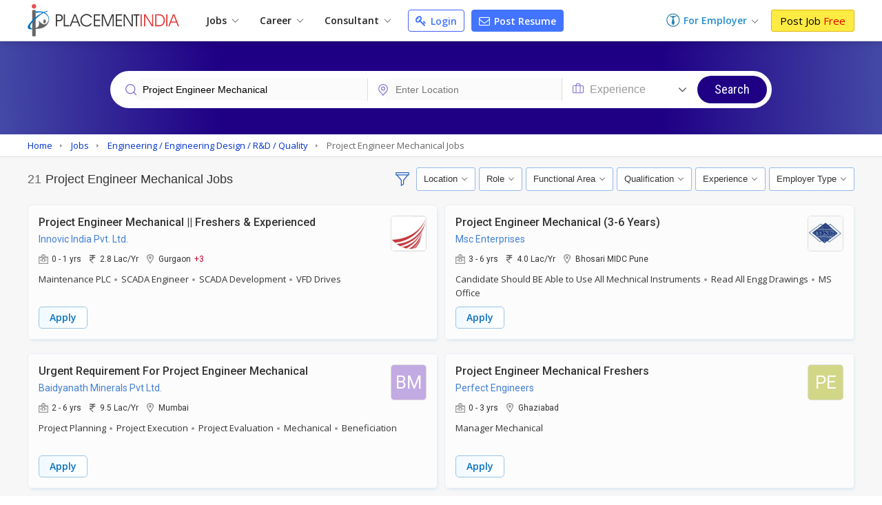

--- FILE ---
content_type: text/html; charset=UTF-8
request_url: https://www.placementindia.com/job-search/project-engineer-mechanical-jobs.htm
body_size: 29307
content:
<!DOCTYPE html>
<html lang="en">
<head>
<meta charset="utf-8">
<meta name="viewport" content="width=device-width, initial-scale=1, shrink-to-fit=no"> 
<title> Best Project Engineer Mechanical Jobs - Project Engineer Mechanical Job Vacancies in Jan 2026</title>
<meta name="description" content="Apply to Latest Job Openings of Project Engineer Mechanical - Find Job Vacancies in Project Engineer Mechanical for freshers and experienced in top companies and MNC, Register & Post Your Resume for Project Engineer Mechanical Job Opportunities on PlacementIndia.com" />
	<meta name="keywords" content="project engineer mechanical jobs,project engineer mechanical job vacancies,job opportunities in project engineer mechanical, Apply project engineer mechanical Jobs, project engineer mechanical jobs,project engineer mechanical job vacancies,job opportunities in project engineer mechanical, Apply project engineer mechanical Jobs" />
		<link rel="canonical" href="https://www.placementindia.com/job-search/project-engineer-mechanical-jobs.htm" />
		<link rel="preconnect" href="https://www.google-analytics.com">
	<link rel="preconnect" href="https://static.placementindia.com">
	<link rel="preconnect" href="https://dynamic.placementindia.com">
	<link rel="preconnect" href="https://pagead2.googlesyndication.com">
	<link rel="preconnect" href="https://fonts.googleapis.com">
	<link rel="preconnect" href="https://fonts.gstatic.com">
	<link rel="preconnect" href="https://code.jquery.com"> 
	<link rel="dns-prefetch" href="https://www.google-analytics.com">
	<link rel="dns-prefetch" href="https://static.placementindia.com">
	<link rel="dns-prefetch" href="https://dynamic.placementindia.com">
	<link rel="dns-prefetch" href="https://pagead2.googlesyndication.com">
	<link rel="dns-prefetch" href="https://fonts.googleapis.com">
	<link rel="dns-prefetch" href="https://fonts.gstatic.com">
	<link rel="dns-prefetch" href="https://code.jquery.com"> 
	<link href="https://googleads.g.doubleclick.net" rel="dns-prefetch">
	<link href="https://partner.googleadservices.com" rel="dns-prefetch">
	<link href="https://adservice.google.co.in" rel="dns-prefetch">
	<link href="https://adservice.google.com" rel="dns-prefetch">
	<link href="https://www.google.co.in" rel="dns-prefetch">
	<link href="https://www.google.com" rel="dns-prefetch">
	<link href="https://connect.facebook.net" rel="dns-prefetch">	
	<script>
var baseurl = "https://www.placementindia.com";
var imgbaseurl = "https://static.placementindia.com";
var mainBaseurl = "https://www.placementindia.com";
var seekerBaseurl = "https://jobseeker.placementindia.com";
var myBaseurl = "https://my.placementindia.com";
</script>
<link rel="preload" as="style" href="https://static.placementindia.com/css/small_common.css">
<link rel="stylesheet" href="https://static.placementindia.com/css/small_common.css">
<link rel="stylesheet" href="https://static.placementindia.com/css/token-input.css">
<style>
.fw{width:1200px;margin:auto;}.seeker_top_header{background:#fff;position:sticky;top:0;left:0;right:0;z-index:99;box-shadow:0 2px 10px rgba(0,0,0,0.12);font-family:'Open Sans',sans-serif;border-bottom:1px solid #ddd;}.seeker_top_header .rec_login_bt{border:solid 1px #3866cf;padding:3px 10px;margin-right:10px;border-radius:3px;color:#fff;background:#4976d1;font-size:12px;font-weight:700;display:none;float:right;margin-top:6px;}.seeker_top_header .rec_login_bt img{vertical-align:middle;margin-right:2px;}.seeker_top_header .rec_login_bt:hover{background:#17409f;color:#fff}.seeker_top_header .menu_icon{display:none;float:left}.th-inner{display:flex;align-items:center;justify-content:space-between;position:relative;}.thi-left{display:flex;align-items:center;}.thi-right{display:flex;align-items:center;}.thi-right .help-center{margin-right:20px;}.thi-right .help-center a{font-size:14px;display:inline-block;color:#3c86d8;}.thi-right .help-center a i.fa{font-size:16px;display:inline-block;vertical-align:middle;margin-right:2px;}.thi-right._other{font-size:14px;color:#666}.thi-right._other span{font-weight:600;padding-left:5px;color:#08c}.thi-right._other a{padding:7px 10px;background:linear-gradient(90deg,#0972c1,#40a5f0);margin-left:15px;color:#fff;border-radius:3px;line-height:18px;font-weight:500;font-family:'Roboto',sans-serif;}.thi-right._other a .fa{margin-right:4px;}.seeker_top_header .pi_logo{float:left;margin:6px 15px 6px 0px;display:block;width:228px;line-height:0}.seeker_top_header .pi_logo_blog{margin:6px 15px 6px 0px;display:inline-block;max-width:100%;line-height:0}.seeker_top_header .pi_logo_blog img{max-width:100%;height:auto;}.top_menu #tml_top_new{display:flex;flex-wrap:wrap;margin:0;padding:0;list-style:none;align-items:center;position:relative;}#tml_top_new>li{position:relative;}#tml_top_new>li>a{display:block;padding:7px 16px;font-size:14px;color:#222;font-weight:600;text-align:center;position:relative}#tml_top_new>li>a .arrowDown{width:6px;height:6px;border:solid 1px #666;border-width:1px 1px 0px 0px;transform:translateY(-50%)rotateZ(135deg);display:inline-block;margin-left:5px;}#tml_top_new>li>a.link_login{border:solid 1px #3679db;border-radius:5px;color:#0022cb;background:linear-gradient(90deg,#edfbff,#fff);line-height:13px;}#tml_top_new>li.active>a,#tml_top_new>li:hover>a,#tml_top_new>li.hover>a{background:#f1f1f1;}#tml_top_new .jobs-dorpdown>a:after,#tml_top_new .career-dropdown>a:after,#tml_top_new .cusultant-dropdown>a:after{content:'';position:absolute;top:calc(100% - 4px);left:0;height:2px;width:100%;background:#0f9ee1;opacity:0;transition:all 0.3s ease;}#tml_top_new .jobs-dorpdown:hover>a:after,#tml_top_new .career-dropdown:hover>a:after,#tml_top_new .cusultant-dropdown:hover>a:after{opacity:1;}#tml_top_new .jobs-dorpdown-meun,#tml_top_new .career-dropdown-menu,#tml_top_new .consultant-dropdown-menu,#tml_top_new .fresh-jobs-dropdown-menu{display:none;position:absolute;top:100%;background:#fff;z-index:1;}#tml_top_new .jobs-dorpdown .jobs-dorpdown-meun{display:none;position:absolute;background:#fff;left:0;top:100%;min-width:160px;box-shadow:1px 1px 5px rgba(0,0,0,0.20);transition:all 0.3s ease;}#tml_top_new .jobs-dorpdown .jobs-dorpdown-meun li{border-bottom:1px solid #f6f6f6;font-family:'Open Sans',sans-serif;}#tml_top_new .jobs-dorpdown .jobs-dorpdown-meun li:last-child{border-bottom:none;}#tml_top_new .jobs-dorpdown .jobs-dorpdown-meun li a{display:block;padding:7px 15px;color:#666;font-size:13px;position:relative;transition:all 0.3s ease;}#tml_top_new .jobs-dorpdown .jobs-dorpdown-meun li:hover a{background:#f4f4f4;}#tml_top_new .jobs-dorpdown .jobs-dorpdown-meun>li>a:after{content:'\f105';position:absolute;right:10px;top:10px;font-size:13px;color:#999;font-family:'FontAwesome';}#tml_top_new .jobs-dorpdown .jobs-dorpdown-meun .jobs-dorpdown-submeun{display:none;position:absolute;background:#f4f4f4;width:200px;box-shadow:1px 1px 2px rgba(0,0,0,0.20);top:0;bottom:0;left:160px;transition:all 0.3s ease;}#tml_top_new .jobs-dorpdown .jobs-dorpdown-meun li:hover .jobs-dorpdown-submeun{display:block;}#tml_top_new .jobs-dorpdown .jobs-dorpdown-meun .jobs-dorpdown-submeun>li:hover a{color:#03c}#tml_top_new .jobs-dorpdown .fresh-jobs-dropdown-menu{width:450px;background:#fff;box-shadow:0px 5px 5px 0 rgba(0,0,0,0.20);padding:15px;border-radius:0px 0px 10px 10px;display:none;flex-wrap:wrap;font-family:'Open Sans',sans-serif;transition:all 0.3s ease;}#tml_top_new .jobs-dorpdown .fresh-jobs-dropdown-menu:after,#tml_top_new .jobs-dorpdown .fresh-jobs-dropdown-menu:before{content:'';display:table;}#tml_top_new .jobs-dorpdown .fresh-jobs-dropdown-menu:after{clear:both;}#tml_top_new .jobs-dorpdown .fresh-jobs-dropdown-menu>li.ra-menu{width:calc(50% - 15px);box-sizing:border-box;float:left;margin-right:30px;border-right:1px solid #eee;position:relative;}#tml_top_new .jobs-dorpdown .fresh-jobs-dropdown-menu>li.ra-menu:last-child{margin-right:0;border-right:none;}#tml_top_new .jobs-dorpdown .fresh-jobs-dropdown-menu>li.ra-menu>ul{display:block;}#tml_top_new .jobs-dorpdown .fresh-jobs-dropdown-menu>li.ra-menu>ul>li>a{display:block;max-width:100%;white-space:nowrap;overflow:hidden;text-overflow:ellipsis;padding:7px 0;font-size:14px;color:#888}#tml_top_new .jobs-dorpdown .fresh-jobs-dropdown-menu .ra-menu-title{font-weight:600;color:#333;padding:7px 0px;font-size:14px;}#tml_top_new .jobs-dorpdown .fresh-jobs-dropdown-menu>li.ra-menu>ul>li.dropdown{position:static;}#tml_top_new .jobs-dorpdown .fresh-jobs-dropdown-menu>li.ra-menu>ul>li.dropdown>a{position:relative;display:block;white-space:nowrap;overflow:hidden;text-overflow:ellipsis;padding-right:15px}#tml_top_new .jobs-dorpdown .fresh-jobs-dropdown-menu>li.ra-menu>ul>li.dropdown>a:after{content:'';height:5px;width:5px;border:solid #666;border-width:1px 1px 0 0;transform:rotate(45deg);position:absolute;right:10px;top:14px;}#tml_top_new .jobs-dorpdown .fresh-jobs-dropdown-menu>li.ra-menu>ul>li.dropdown .dropdown-menu{position:absolute;display:none;z-index:1;transition:all 0.3s ease}#tml_top_new .jobs-dorpdown .fresh-jobs-dropdown-menu>li.ra-menu>ul>li.dropdown:hover .dropdown-menu{display:flex;flex-wrap:wrap;top:0;left:100%;background:#fff;border-radius:10px;padding:15px;border:1px solid #ddd;width:450px;box-shadow:0px 5px 5px 0px rgba(0,0,0,0.12)}#tml_top_new .jobs-dorpdown .fresh-jobs-dropdown-menu>li.ra-menu>ul>li.dropdown .dropdown-menu>li{width:50%;padding-left:10px;padding-right:10px;box-sizing:border-box;}#tml_top_new .jobs-dorpdown .fresh-jobs-dropdown-menu>li.ra-menu>ul>li.dropdown .dropdown-menu>li>a{display:block;font-size:14px;line-height:20px;padding:5px 0;white-space:nowrap;overflow:hidden;text-overflow:ellipsis;color:#888}#tml_top_new .jobs-dorpdown .fresh-jobs-dropdown-menu>li.ra-menu>ul>li.dropdown .dropdown-menu>li>a.view-all{color:#4374ff;font-size:13px;font-weight:600;}#tml_top_new .jobs-dorpdown .fresh-jobs-dropdown-menu>li.ra-menu>ul>li.dropdown .dropdown-menu>li:hover>a{color:#06c}#tml_top_new .jobs-dorpdown .fresh-jobs-dropdown-menu>li.oc-menu{width:20%;box-sizing:border-box;float:left;}#tml_top_new .jobs-dorpdown .fresh-jobs-dropdown-menu>li.oc-menu>ul>li{border-top:1px solid #eee;}#tml_top_new .jobs-dorpdown .fresh-jobs-dropdown-menu>li.oc-menu>ul>li>a{display:inline-block;max-width:100%;white-space:nowrap;overflow:hidden;text-overflow:ellipsis;padding:3px 0;font-size:14px;color:#888}#tml_top_new .jobs-dorpdown .fresh-jobs-dropdown-menu>li>ul>li:hover>a{color:#06c;}#tml_top_new .career-dropdown .career-dropdown-menu{width:450px;background:#fff;box-shadow:0px 5px 5px 0 rgba(0,0,0,0.20);padding:15px;border-radius:0px 0px 10px 10px;display:none;flex-wrap:wrap;font-family:'Open Sans',sans-serif;transition:all 0.3s ease;}#tml_top_new .career-dropdown.hover .career-dropdown-menu{display:flex;justify-content:space-between;}#tml_top_new .career-dropdown .career-dropdown-menu>li{width:calc(50% - 15px);box-sizing:border-box;float:left;margin-right:30px;border-right:1px solid #eee;}#tml_top_new .career-dropdown .career-dropdown-menu>li:last-child{margin-right:0;border-right:none;}#tml_top_new .career-dropdown .career-dropdown-menu>li>ul>li>a{display:block;max-width:100%;white-space:nowrap;overflow:hidden;text-overflow:ellipsis;padding:7px 0;font-size:14px;color:#888}#tml_top_new .career-dropdown .career-dropdown-menu>li>ul>li:first-child>a{font-weight:600;color:#333;}#tml_top_new .career-dropdown .career-dropdown-menu>li>ul>li:hover>a{color:#06c}#tml_top_new .cusultant-dropdown .consultant-dropdown-menu{width:750px;background:#fff;box-shadow:0px 5px 5px 0 rgba(0,0,0,0.20);padding:15px;border-radius:0px 0px 10px 10px;display:none;flex-wrap:wrap;font-family:'Open Sans',sans-serif;transition:all 0.3s ease;}#tml_top_new .cusultant-dropdown .consultant-dropdown-menu:after,#tml_top_new .cusultant-dropdown .consultant-dropdown-menu:before{content:'';display:table;}#tml_top_new .cusultant-dropdown .consultant-dropdown-menu:after{clear:both;}#tml_top_new .cusultant-dropdown .consultant-dropdown-menu>li.ra-menu{width:calc(66.66% - 30px);box-sizing:border-box;float:left;margin-right:30px;}#tml_top_new .cusultant-dropdown .consultant-dropdown-menu>li.ra-menu>ul{display:grid;grid-template-columns:1fr 1fr;gap:0 30px}#tml_top_new .cusultant-dropdown .consultant-dropdown-menu>li.ra-menu>ul>li>a{display:block;max-width:100%;white-space:nowrap;overflow:hidden;text-overflow:ellipsis;padding:7px 0;font-size:14px;color:#888;}#tml_top_new .cusultant-dropdown .consultant-dropdown-menu .ra-menu-title{font-weight:600;color:#333;padding:7px 0px;font-size:14px;margin-bottom:10px;padding-bottom:5px;border-bottom:1px solid #eee}#tml_top_new .cusultant-dropdown .consultant-dropdown-menu>li.oc-menu{width:33.33%;box-sizing:border-box;float:left;border-right:none;margin-right:0}#tml_top_new .cusultant-dropdown .consultant-dropdown-menu>li.oc-menu>ul>li>a{display:inline-block;max-width:100%;white-space:nowrap;overflow:hidden;text-overflow:ellipsis;padding:5px 0;font-size:15px;color:#888}#tml_top_new .cusultant-dropdown .consultant-dropdown-menu>li>ul>li:hover>a{color:#06c;}#tml_top_new>li>a.post-resume{border-radius:2px;color:#fff;background:#4374ff;line-height:10px;padding:9px 10px;margin-left:10px;font-size:14px;border:1px solid #4374ff;border-radius:4px;}#tml_top_new>li>a.post-resume:hover{background:#033ee5;}.recruiterZ{font-weight:bold;}#tml_top_new>li>a.my_acc_tab{border:1px solid #dadfff;border-radius:2px;background:#fff;color:#4374ff;line-height:10px;padding:9px 10px;margin:0 15px;font-size:14px;}#tml_top_new>li>a.link_login{border:1px solid #435eff;border-radius:2px;background:#fff;color:#4374ff;line-height:10px;padding:9px 10px;margin-left:10px;font-size:14px;border-radius:4px;}#tml_top_new>li>a.link_login:hover{background:#eff1ff;}#tml_top_new>li>a.post-resume>i.fa{color:#fff;font-size:16px;line-height:12px;}#tml_top_new>li>a.link_login>i.fa{color:#4374ff;font-size:16px;line-height:12px;}#tml_top_new>li>a.post-resume .fa,#tml_top_new>li>a.link_login .fa{vertical-align:inherit;margin-right:2px;}.th-inner .seeker_tmr{display:flex;flex-wrap:wrap;margin:0;padding:0;list-style:none;align-items:center;}.th-inner .seeker_tmr>li.emp-dropdown{padding:12px 0;position:relative;margin-right:20px;}.th-inner .seeker_tmr>li.emp-dropdown>a{display:flex;align-items:center;justify-content:center;}.th-inner .seeker_tmr>li.emp-dropdown>a img{margin-right:5px;}.th-inner .seeker_tmr>li.emp-dropdown>a span{font-size:14px;color:#228ecd;font-weight:600;line-height:1.5em;}.th-inner .seeker_tmr>li.emp-dropdown>a .arrowDown{width:6px;height:6px;border:solid 1px #666;border-width:1px 1px 0px 0px;transform:translateY(-50%)rotateZ(135deg);display:inline-block;margin:5px 0px 0px 8px;}.th-inner .seeker_tmr>li.emp-dropdown>a i.fa{margin-left:5px;display:inline-block;color:#228ecd;font-size:20px;}.th-inner .seeker_tmr>li:last-child>a{display:block;background:#fceb42;border:1px solid #e1b70c;font-size:15px;border-radius:3px;text-shadow:none;padding:7px 12px;line-height:1.1em;color:#000;}.th-inner .seeker_tmr>li:last-child>a:hover{background:#edd90a;}.th-inner .seeker_tmr>li:last-child>a span{font-weight:400;color:#d00;text-shadow:none;}.emp-dropdown-menu{display:none;position:absolute;min-width:210px;top:100%;left:0;background:#fff;box-shadow:0px 4px 9px #ccc;text-align:left;transition:all 0.3s ease;}.emp-dropdown-menu>li{border-bottom:1px solid #f6f6f6;}.emp-dropdown-menu>li:last-child{border-bottom:none;}.emp-dropdown-menu>li>a{display:block;padding:7px 15px;color:#888;font-size:15px;transition:all 0.3s ease;}.emp-dropdown-menu>li>a:hover{background:#e0e8ff;color:#03c}.emp-dropdown-menu>li>a.contact-phone{display:block;padding:10px;background:#fafafa}.emp-dropdown-menu>li>a.contact-phone .help-phone{display:block;font-size:14px;font-weight:600;color:#c30;line-height:20px;letter-spacing:1px;}.emp-dropdown-menu>li>a.contact-phone .help-time{display:block;line-height:18px;font-size:12px;color:#666;padding-left:10px;}.th-inner .seeker_tmr>li.job-dropdown{padding:0px 25px 0px 0px;position:relative;margin-right:10px;}.th-inner .seeker_tmr>li.job-dropdown>a{display:flex;align-items:center;justify-content:center;}.th-inner .seeker_tmr>li.job-dropdown>a img{margin-right:10px;max-width:35px;max-height:35px;width:auto;height:auto;border-radius:50%}.th-inner .seeker_tmr>li.job-dropdown>a span{font-size:14px;color:#228ecd;font-weight:600;line-height:1.3em;white-space:nowrap;overflow:hidden;text-overflow:ellipsis;max-width:100px}.th-inner .seeker_tmr>li.job-dropdown>a span>span{font-size:10px;color:#666;font-weight:400;display:block;}.th-inner .seeker_tmr>li.job-dropdown>a i.fa{position:absolute;top:2px;right:10px;color:#999;font-size:16px;}.seeker_menu_dropdown{display:none;position:absolute;min-width:200px;top:100%;right:-5px;background:#fff;box-shadow:0px 1px 5px #ccc;text-align:left;transition:all 0.3s ease;border:solid 1px #b9e4fd;}.seeker_menu_dropdown:after{content:'';position:absolute;top:-15px;right:15px;border:7px solid transparent;border-bottom-color:#228ecd}.seeker_menu_dropdown>li{border-bottom:1px solid #f6f6f6;}.seeker_menu_dropdown>li:last-child{border-bottom:none;}.seeker_menu_dropdown>li>a{display:block;padding:7px 15px;color:#666;font-size:13px;transition:all 0.3s ease;}.seeker_menu_dropdown>li:hover{background:#f7f7f7}.seeker_menu_dropdown>li>a.logout{color:#228ecd;}.seeker_menu_dropdown>li>a i.fa{margin-right:5px;}.des_search_form{display:flex;justify-content:center;align-items:center;border:solid 7px #fff;border-radius:30px;background:#fff}.des_search_form .skill_f{width:40%;border-right:solid 1px #ddd}.des_search_form .skill_f .float_input{border-top-left-radius:30px;border-bottom-left-radius:30px;}.des_search_form .loca_f{width:30%;border-right:solid 1px #ddd}.des_search_form .loca_f.big_fild{width:70%;}.des_search_form .loca_f.big_fild .float_input{border-top-left-radius:30px;border-bottom-left-radius:30px;}.des_search_form .exp_f{width:20%}.des_search_form .skill_f,.des_search_form .loca_f,.des_search_form .exp_f{position:relative;padding-left:25px;}.des_search_form .skill_f img,.des_search_form .loca_f img,.des_search_form .exp_f img{position:absolute;top:8px;left:15px;z-index:1}.des_search_form .rec_submit_bt{background:#1f0085;color:#fff;padding:20px 25px;line-height:0px;border:none;width:100%;font-size:18px;font-family:'Roboto Condensed',sans-serif;cursor:pointer;border-radius:30px;}.des_search_form .rec_submit_bt:hover{background:#e65050;}.des_search_form .float_input{font-size:14px;padding:8px 15px;display:block;width:100%;background:#fbfbfb;border:none;color:#000;box-sizing:border-box;outline:none}.ipsb-sec{background:linear-gradient(269deg,#4449a6,#1f0085 25%,#1f0085 75%,#4449a6)}.ipsb-inner{display:flex;align-items:center;min-height:135px;padding:20px 0 15px 0;box-sizing:border-box;max-width:80%;margin:0 auto;}.ipsb-inner>div{width:100%;}.ipsb-inner .ipsb-st{color:#fff;font-weight:400;margin-bottom:7px;margin-left:19px;font-size:18px;}.ipsb-sec .ipsb-title{font-size:18px;font-weight:500;font-family:'Roboto',sans-serif;color:#fff;line-height:25px;margin-bottom:7px;text-align:center}.ipsb-sec .recent-search{display:flex;align-items:center;flex-wrap:wrap;color:#ccc;font-size:12px;text-shadow:none;padding-left:20px;margin-top:5px;}.ipsb-sec .recent-search .rs-lbl{padding:0 5px;margin-top:7px;font-size:13px;color:#e9d1ff;font-weight:600;}.ipsb-sec .recent-search .rs-val{color:#fff;margin-left:5px;margin-top:7px;font-size:13px;}.ipsb-sec .recent-search .rs-val:hover{text-decoration:underline}.bc-sec{padding:5px 0;background:#eee;}.bc-sec .breadcrumb{margin:0;padding:0;list-style:none;display:flex;align-items:center;margin:0 -5px;}.bc-sec .breadcrumb>li{padding:0 5px;position:relative;color:#555;font-family:'Open Sans',sans-serif;font-size:12px;line-height:18px;}.bc-sec .breadcrumb>li:first-child:before{display:none;}.bc-sec .breadcrumb>li:before{content:'\00BB';font-family:verdana;margin-right:5px;}.bc-sec .breadcrumb>li>a{color:#999;}.ipsb-sec .breadcrumb{margin:0;padding:0;list-style:none;display:flex;align-items:center;margin:0 -5px;}.ipsb-sec .breadcrumb>li{padding:0;position:relative;color:#fff;font-family:'Open Sans',sans-serif;font-size:13px;line-height:18px;}.ipsb-sec .breadcrumb>li>a{color:#6ddeff;}.ipsb-sec .breadcrumb>li:before{content:'/';margin:0 5px;}.ipsb-sec .breadcrumb>li:first-child:before{display:none;}.hpsb-sec{background:linear-gradient(269deg,#4449a6,#1f0085 25%,#1f0085 75%,#4449a6)}.hpsb-inner{display:flex;align-items:center;justify-content:center;min-height:220px;padding:30px 0;box-sizing:border-box;}.hpsb-left{width:80%;text-align:center}.hpsb-title{font-size:32px;font-weight:400;color:#fff;line-height:35px;margin-bottom:5px;}.hpsb-sub-title{font-size:16px;line-height:25px;color:#fff;margin-bottom:20px}.hpsb-bj{display:flex;align-items:center;justify-content:center;margin-top:25px;font-size:13px;font-family:'Open Sans',sans-serif;}.hpsb-bj-inner{display:flex;align-items:center;justify-content:center;border-radius:25px;box-shadow:1px 0px 10px rgba(0,0,0,0.12);}.hpsb-bj .bj-lbl{background:#4324c5;color:#fff;text-transform:uppercase;padding:10px 15px;line-height:18px;border-radius:6px 0px 0px 6px}.hpsb-bj .bj-list{display:flex;align-items:center;margin:0;padding:0px 10px 0px 0px;list-style:none;background:#493a95;border-radius:0px 6px 6px 0px}.hpsb-bj .bj-list>li{position:relative;}.hpsb-bj .bj-list>li>a{padding:10px 12px;color:#fff;font-size:13px;line-height:18px;display:block;}.hpsb-bj .bj-list>li>a:hover{text-decoration:underline}.hpsb-bj .bj-list .bjm-list{display:none;position:absolute;top:100%;left:0;width:150px;background:#fff;box-shadow:0 0 5px #ccc;z-index:1;transition:all 0.3s ease;border:solid 1px #ccc;text-align:left}.hpsb-bj .bj-list li:hover .bjm-list{display:block;}.bjm-list>li{border-bottom:1px solid #eee;}.bjm-list>li:last-child{border-bottom:none;}.bjm-list>li>a{display:block;font-size:12px;line-height:20px;color:#03c;padding:5px 15px;transition:all 0.3s ease;}.bjm-list>li:hover>a{background:#f5f5f5;color:#03c;}.eih-searh .eih-dropdown{position:relative;text-align:left}.eih-searh .hst{display:flex;border-radius:25px 0 0 25px;align-items:center;justify-content:space-between;padding:8px 15px;cursor:pointer;box-sizing:border-box;}.eih-searh .hst .hst-txt{font-size:16px;color:#999;font-weight:400}.eih-searh .hst .hst-txt.colBlack{color:#333;font-size:14px}.eih-searh .hst i.fa{font-size:20px;color:#666}.eih-searh .hst-list{display:none;position:absolute;top:100%;left:-23px;right:0;border-radius:0 0 15px 15px;box-shadow:0 0 5px #ddd;border:1px solid #eee;background:#fff;margin:0;padding:0;z-index:9;max-height:230px;overflow:auto;font-size:14px;}.eih-searh .hst-list li{padding:10px 15px;border-bottom:1px solid #eee;color:#000;cursor:pointer}.eih-searh .hst-list li:hover{color:#000;background:#f5f5f5;will-change:transform}.eih-searh .hst-list li:last-child{border-bottom:none}.eih-searh-ind .eih-dropdown-ind{position:relative;text-align:left}.eih-searh-ind .hst-ind{display:flex;border-radius:25px 0 0 25px;align-items:center;justify-content:space-between;padding:8px 15px;cursor:pointer;box-sizing:border-box;}.eih-searh-ind .hst-ind .hst-txt-ind{font-size:16px;color:#999;font-weight:400}.eih-searh-ind .hst-ind .hst-txt-ind.colBlack{color:#333;font-size:14px}.eih-searh-ind .hst-ind i.fa{font-size:20px;color:#666}.eih-searh-ind .hst-list-ind{display:none;position:absolute;top:100%;left:-23px;right:0;border-radius:0 0 15px 15px;box-shadow:0 0 5px #ddd;border:1px solid #eee;background:#fff;margin:0;padding:0;z-index:9;max-height:230px;overflow:auto;font-size:14px;}.eih-searh-ind .hst-list-ind li{padding:10px 15px;border-bottom:1px solid #eee;color:#000;cursor:pointer}.eih-searh-ind .hst-list-ind li:hover{color:#000;background:#f5f5f5;will-change:transform}.eih-searh-ind .hst-list-ind li:last-child{border-bottom:none}.blog-navbar{display:flex;align-items:center;}.blog-navbar>li{padding-top:10px;padding-bottom:10px}.blog-navbar>li>a{display:flex;align-items:center;padding:0 20px;border-right:1px solid #eee;font-size:15px;color:#222}.blog-navbar>li:last-child>a{border-right:none;}.blog-navbar>li i.fa-file-text-o{display:inline-block;vertical-align:middle;margin-right:5px;color:#999}.blog-navbar>li.subscribe>a{display:block;background:#fceb42;border:1px solid #e1b70c;font-size:15px;border-radius:3px;text-shadow:none;padding:7px 12px;line-height:1.1em;color:#000;line-height:0}.blog-navbar>li.subscribe>a:hover{background:#edd90a;}.blog-navbar>li.subscribe>a span{display:none}.blog-navbar .dropdown{position:relative;}.blog-navbar .dropdown>a:after{content:'';display:inline-block;vertical-align:middle;margin-left:5px;margin-top:7px;border:5px solid transparent;border-top-color:#999}.blog-navbar .dropdown-menu{display:none;position:absolute;top:100%;left:0;background:#fff;z-index:1;box-shadow:0px 5px 5px 0px rgba(0,0,0,0.12);border-radius:0px 0px 3px 3px;border:1px solid #eee;min-width:220px;max-height:250px;overflow-x:auto;scrollbar-width:thin;transition:all 0.3s ease}.blog-navbar .dropdown:hover .dropdown-menu{display:block;}.blog-navbar .dropdown-menu::-webkit-scrollbar{width:5px;}.blog-navbar .dropdown-menu::-webkit-scrollbar-track{background:#eee;}.blog-navbar .dropdown-menu::-webkit-scrollbar-thumb{background:#ccc;}.blog-navbar .dropdown-menu::-webkit-scrollbar-thumb:hover{background:#555;}.blog-navbar .dropdown-menu li{border-bottom:1px solid #eee}.blog-navbar .dropdown-menu li:last-child{border-bottom:none}.blog-navbar .dropdown-menu li a{display:block;padding:7px 15px;font-size:12px;color:#666;transition:all 0.3s ease}.blog-navbar .dropdown-menu li:hover a{color:#3aaaf8;}.blog-navbar .blog-search{position:absolute;top:100%;background:#fff;left:-1px;width:100%;border:2px solid #3aaaf8;box-shadow:0px 5px 5px 0px rgba(0,0,0,0.12);display:none;border-radius:0 0 3px 3px;}.blog-navbar .blog-search:before{content:'';position:absolute;top:-20px;right:15px;border:10px solid transparent;border-bottom-color:#3aaaf8}.blog-navbar .blog-search:after{content:'';position:absolute;top:-19px;right:15px;border:10px solid transparent;border-bottom-color:#fff;}.blog-search .bs-input{box-sizing:border-box;padding:15px;border:none;outline:none;font-size:16px;color:#666;float:left;width:calc(100% - 45px);}.blog-search .bs-close{background:transparent;border:none;color:#666;font-size:16px;padding:15px;cursor:pointer;float:right;}.blog-search .bs-mobile{display:none}.blog-search .bs-ig{display:flex;border:1px solid #3b71c2;border-radius:25px;width:300px;}.blog-search .bs-ic{width:100%;flex-grow:1;padding:7px 15px;border:none;outline:none;font-size:14px;line-height:18px;border-radius:25px 0 0 25px}.blog-search .btn-bs{background:#3b71c2;color:#fff;padding:5px 10px;border:none;outline:none;border-radius:0px 25px 25px 0;line-height:0;cursor:pointer;}.blog-search .btn-bs svg{width:20px;height:20px;fill:#fff}.seeker_top_header .navbar-toggler{display:none;transition:all 0.3s ease}@media(max-width:1024px){.fw{width:100%;box-sizing:border-box;padding-left:10px;padding-right:10px}.blog-navbar>li>a{padding:0 15px;font-size:14px}#rec_top_m li.signup_bt a span,#rec_top_m li.contact_bt a.cont_bt span{padding:6px 10px}#rec_top_m li.job_seeker_bt{margin-left:7px;padding-left:10px}#tml_top_new>li>a{padding:7px}.th-inner .seeker_tmr>li.emp-dropdown{margin-right:7px;}.th-inner .seeker_tmr>li:last-child>a{padding:7px;}}@media(max-width:800px){.navbar-collapse{display:none;position:absolute;top:100%;left:0;width:100%;background:#fff;border-radius:0 0 3px 3px;border:1px solid #ddd;box-shadow:5px 5px 5px 0px rgba(0,0,0,0.12)}.seeker_top_header .navbar-toggler{display:inline-block;padding:2px 10px;border:1px solid #3aaaf8;background:#fff;border-radius:3px;color:#3aaaf8;font-size:20px}.navbar-collapse .blog-navbar{display:block;}.blog-navbar>li{border-right:none;border-bottom:1px solid #ddd;padding:0}.blog-navbar>li>a{display:block;padding:10px 15px;position:relative;}.blog-navbar .dropdown:hover .dropdown-menu,.blog-navbar .dropdown:focus .dropdown-menu{display:none}.blog-navbar .dropdown.open .dropdown-menu{display:block;}.blog-navbar .dropdown>a:after{position:absolute;top:10px;right:15px}.blog-navbar .dropdown-menu{position:static;width:100%;height:auto;box-shadow:none;border:none;border-top:1px solid #eee;}.blog-navbar .dropdown-menu li a{position:relative;}.blog-navbar .dropdown-menu li a:before{content:'\f105';font-size:12px;color:#999;display:inline-block;font-family:'FontAwesome';margin-right:7px}.blog-search{margin-left:auto;margin-right:10px;}.blog-search .bs-toggle-dropdown{display:none;position:absolute;top:100%;left:0;right:0;padding:10px;background:#fff;z-index:9;border-top:1px solid #eee;box-shadow:0px 5px 5px 0px rgba(0,0,0,0.20);transition:all 0.3s ease}.blog-search .bs-toggle-dropdown:after{content:'';position:absolute;top:-7px;right:55px;height:10px;width:10px;border-top:1px solid #eee;border-right:1px solid #eee;transform:rotate(-45deg);background:#fff}.blog-search .bs-ig{width:100%}.blog-search .bs-mobile{line-height:0;width:30px;height:30px;display:flex;align-items:center;justify-content:center;}.blog-search .bs-mobile svg{width:20px;height:20px;fill:#999}.th-inner{justify-content:flex-start;}.blog-navbar>li.subscribe{padding:2px;}.blog-navbar>li.subscribe>a{display:block;background:#fceb42;border:1px solid #e1b70c;font-size:15px;border-radius:3px;text-shadow:none;padding:7px 12px;line-height:1.1em;color:#000;line-height:inherit}.blog-navbar>li.subscribe>a:hover{background:#edd90a;}.blog-navbar>li.subscribe>a span{display:block}.blog-navbar>li.subscribe>a svg{display:none}}.mb10px{margin-bottom:10px;}.rec_box_01{padding:30px 0;background:#f7f7f7;border-bottom:solid 3px #f7f7f7}.rec_hed_title{position:relative;}.rec_hed_title h2{font-size:20px;color:#000;line-height:24px;font-weight:500}.hed_title_01 h2{font-size:18px;color:#000;line-height:24px;font-weight:500;margin-bottom:10px}.hed_title_01 h2 span{color:#c03}.acco_faq_list{font-size:14px;color:#666;line-height:20px}.acco_faq_list .acordian-row{border-bottom:solid 1px #eee}.acco_faq_list .acordian-row .heading03{padding:15px 20px 15px 0;color:#333;font-size:15px;font-weight:500;margin:0;position:relative;cursor:pointer;font-family:'Roboto',sans-serif}.acco_faq_list .acordian-row .heading03:after{content:'+';color:#7986e3;position:absolute;right:0;font-weight:300;font-size:28px;top:25%;line-height:0;font-family:Arial,Helvetica,sans-serif;background:#e7f2ff;border-radius:3px;padding:15px 7px;}.acco_faq_list .acordian-row .heading03.active:after{content:'-';padding:16px 11px;}.acco_faq_list .acordian-row .acordian-box{padding:0 0 22px;display:none}.acco_faq_list .acordian-row .acordian-box p{line-height:1.4;margin:5px 0}.acco_faq_list .acordian-row .acordian-box ul{list-style:disc;margin:10px 0 0 20px}.acco_faq_list .acordian-row:last-child{border:none}.help_sec{text-align:center;padding-top:20px;font-size:20px}.help_sec a{background:#e34a4a;color:#fff;padding:7px 15px;border-radius:5px;display:inline-block;box-sizing:border-box;border:solid 1px #e34a4a;width:140px;font-size:15px;margin-top:15px}.help_sec a:hover{background:#b82020}.spb-sec{padding:15px 0 20px;background:#f7f7f7}.sjc-list{display:flex;flex-wrap:wrap;margin-left:-5px;margin-right:-5px}.sjc-list .sjc-iteam{width:50%;box-sizing:border-box;padding:0 5px;margin-bottom:20px}.sjc-list .sjc-iteam .sjci.premium{border-color:#c4e7ff;background:#f8fcff}.sjci{background:rgba(255,255,255,0.70);border:1px solid #e8edf3;border-radius:5px;padding:15px;position:relative;box-shadow:2px 4px 5px -3px #d3e2ef;font-family:'Roboto',sans-serif;transition:all .3s ease}.sjc-iteam.pr_list{cursor:pointer}.sjci:hover{border-color:#7eacce;background:rgba(255,255,255,1);box-shadow:0 0 20px #d3e2ef}.sjci .sjci-heading{width:calc(100% - 70px);margin-bottom:10px;white-space:nowrap;overflow:hidden;text-overflow:ellipsis}.sjci-heading .job-name{font-size:16px;font-weight:500;color:#333;line-height:20px;transition:all .3s ease}.sjci:hover .sjci-heading .job-name{color:#001d75}.sjci-heading .job-cname{font-size:14px;line-height:20px;color:#4380d4;margin-top:4px;transition:all .3s ease;font-weight:400;white-space:nowrap;overflow:hidden;text-overflow:ellipsis}.job-c-logo{position:absolute;top:15px;right:15px;height:50px;width:50px;border:1px solid #ddd;border-radius:5px;display:flex;align-items:center;justify-content:center;overflow:hidden;line-height:0;background:#fff}.job-c-logo span{font-size:26px;font-weight:400;color:#fff}.job-c-logo img{width:auto;height:auto;max-width:50px;max-height:50px}.sjci-need{width:100%;display:flex;box-sizing:border-box;margin-bottom:10px;}.sjci-need>li{display:flex;align-items:center;margin-right:10px;}.sjci-need>li img{margin-right:5px}.sjci-need>li a.more_city{position:relative;color:#c03;margin-left:5px}.sjci-need>li a.more_city .tooltiptext{visibility:hidden;max-width:150px;background-color:#555;color:#fff;text-shadow:none;text-align:center;border-radius:6px;padding:5px;position:absolute;z-index:1;bottom:125%;right:0;margin-left:-60px;opacity:0;transition:opacity 1s;font-size:12px;font-weight:400;line-height:16px;text-shadow:none}.sjci-need>li a.more_city .tooltiptext::after{content:'';position:absolute;top:100%;right:10%;margin-left:-5px;border-width:5px;border-style:solid;border-color:#555 transparent transparent}.sjci-need>li a.more_city:hover .tooltiptext{visibility:visible;opacity:1}.sjci-need>li>i.fa{color:#999;margin-right:3px}.sjci-need>li:last-child{margin-right:0px}.sjci-need-val,.sjci-need-lbl{display:block;font-size:12px;font-weight:400;color:#666;line-height:20px;white-space:nowrap;overflow:hidden;text-overflow:ellipsis}.sjci-need-val{font-size:13px;color:#000;font-weight:500}.sjci-skils{font-family:'Open Sans',sans-serif;font-size:13px;color:#333;line-height:18px;}.sjci-skils .sk_list{line-height:20px;overflow:hidden;text-overflow:ellipsis;display:-webkit-box;-webkit-line-clamp:2;-webkit-box-orient:vertical;min-height:40px;margin-bottom:10px;}.sjci-skils .sk_list span{padding:0px 5px 0px 10px;position:relative}.sjci-skils .sk_list span:after{content:'';position:absolute;top:8px;left:0px;width:4px;height:4px;background:#999;border-radius:50%;}.sjci-skils .sk_list span:first-child{padding-left:0}.sjci-skils .sk_list span:first-child:after{width:0px;height:0}.sjci-skils .apply_bt{display:flex;align-items:center;justify-content:space-between}.sjci-skils .apply_bt ._date{font-size:12px;color:#666}.sjci-skils .apply_bt .sjci-an{display:inline-block;font-size:14px;text-shadow:none;font-weight:600;padding:5px 15px;border-radius:5px;line-height:20px;background:linear-gradient(90deg,#f1f9ff,#fff);border:solid 1px #96c5e9;color:#0972c1;text-align:center}.sjci:hover .sjci-an{background:#0972c1;color:#fff;}.loadmore{display:inline-block;padding:10px 30px;border-radius:5px;border:1px solid #7eacce;color:#005ab3;background:#fff;font-size:15px;font-weight:400;transition:all .3s ease}.loadmore:hover{background:#cc3329;border-color:#780801;color:#fff}.loadmore i.fa{font-size:18px;margin-left:5px;display:inline-block;vertical-align:middle;line-height:0}.search_edit{cursor:pointer;display:none}.top_hed{display:flex;align-items:center;justify-content:space-between;margin-bottom:20px}.top_hed .page_tit_box{width:calc(100% - 470px);display:flex}.top_hed .page_tit_box .page_title{color:#333;font-weight:500;display:inline-block;font-size:18px;vertical-align:middle}.top_hed .page_tit_box span{font-weight:500;color:#666;font-size:18px;vertical-align:middle;margin-right:6px;}.filter_sec{display:flex;align-items:center;white-space:nowrap;font-size:13px;}.filter_sec .filt_label{display:inline-flex;align-items:center;cursor:pointer;margin-right:10px;}.filter_sec ul.filt_list{display:flex}.filter_sec ul li{background:#fff;padding:7px 25px 7px 10px;border:solid 1px #95b8ed;margin-right:5px;border-radius:3px;cursor:pointer;position:relative;}.filter_sec ul li:after{content:'';width:5px;height:5px;border:solid 1px #666;border-width:1px 1px 0px 0px;position:absolute;top:45%;right:12px;transform:translateY(-50%)rotateZ(135deg)}.filter_sec ul li.filt_more{color:#03c}.filter_sec ul li.filt_more img{vertical-align:middle}.filter_sec ul li:last-child{margin-right:0}.sjci._other_jobs{padding:7px 15px;background:#eef8ff;border-color:#9cc7e5;min-height:153px;box-sizing:border-box;}._other_jobs p{font-size:16px;font-weight:500;margin:0px 0 6px;line-height:25px}._other_jobs>span{font-size:12px;color:#03c;margin-bottom:5px;display:inline-block;cursor:pointer}._other_jobs .oth_list{display:flex;-webkit-box-orient:vertical;-webkit-box-direction:normal;-ms-flex-direction:column;flex-direction:column;gap:8px;overflow-x:auto;overflow-y:hidden;padding-bottom:7px;margin-bottom:8px;}._other_jobs .oth_list>li{display:-webkit-box;display:-ms-flexbox;display:flex;width:-webkit-max-content;width:-moz-max-content;width:max-content;gap:6px}._other_jobs .oth_list::-webkit-scrollbar-track{background-color:#eee}._other_jobs .oth_list::-webkit-scrollbar{height:6px;background-color:#eee}._other_jobs .oth_list::-webkit-scrollbar-thumb{background-color:#ddd}._other_jobs .oth_list li a{background:#fff;padding:5px 10px;border-radius:20px;border:solid 1px #ccc;display:block;color:#666;cursor:pointer}._other_jobs .oth_list li a:hover{border-color:#45a1f3}._other_jobs .oth_list li>span{background:#fff;padding:5px 10px;border-radius:20px;box-shadow:2px 2px 3px #bce3ff;border:solid 1px #ccc;display:flex;color:#666;cursor:pointer}._other_jobs .oth_list li>span b.fa{margin-left:5px;}._other_jobs .oth_list li a span,._other_jobs .oth_list li>span>span{display:block;font-weight:600;font-size:13px}.search_error{background:#fff;padding:40px 20px;border:solid 1px #ddd;box-shadow:3px 3px 3px #e7e7e7;box-sizing:border-box;width:80%;margin:auto;font-family:'Open Sans',sans-serif;border-radius:10px;font-size:14px;color:#666;display:flex;align-items:center;justify-content:center;margin-bottom:20px;flex-direction:column;text-align:center}.search_error .se-info{margin-top:20px;text-align:center}.search_error a{color:#03c;text-decoration:underline}.search_error a:hover{text-decoration:none}.search_error .text_01{font-size:18px;margin:0 0 5px;color:#000;font-weight:600}.text_01 span{color:#c03;font-weight:600}.text_02{margin:0;line-height:22px}.text_03{margin-bottom:5px}.search_error .create_bt{display:inline-block;box-sizing:border-box;border-radius:3px;border:1px solid #2864be;padding:8px 25px;text-align:center;outline:none;box-shadow:none;font-size:15px;color:#fff;font-weight:600;background-image:linear-gradient(to right,#2864be,#5492ef);cursor:pointer;margin:13px 0 0;text-decoration:none;}.search_error .create_bt:hover{background-image:linear-gradient(to right,#5492ef,#2864be);border-color:#5492ef}.or_section{padding-top:10px;display:none}.or_section p{margin:0 50px 5px}.sjc-iteam.looking_banner{display:none}.flink_sec{padding:40px 0 30px;background:#f7f7f7}.flink_sec .fcs_title{margin-bottom:10px}.flink_sec .fcs_title h3{font-family:'Roboto',sans-serif;font-size:16px;line-height:22px;font-weight:400;color:#333}.flink_sec .fcs_title h3 span{font-weight:bold;color:#000}.fatFooter_job{display:flex;overflow-x:auto;padding-bottom:10px}.fatFooter_job_sec{margin-right:10px;background:#fff;padding:15px;border-radius:5px;box-shadow:2px 4px 5px -3px #ccc;min-height:170px}.fatFooter_job_sec .fatFooter_job_Hed{width:inherit;color:#445578;font-size:16px;font-weight:600;line-height:18px;margin-bottom:5px;white-space:nowrap;overflow:hidden;text-overflow:ellipsis}.fatFooter_job_sec ul li{white-space:nowrap;overflow:hidden;text-overflow:ellipsis}.fatFooter_job_sec ul li a{color:#777;line-height:24px;font-size:14px;}.fatFooter_job_sec ul li.more_bt a{color:#000}.ap-jobs-sec{padding:30px 0px;background:#fff}.ap-jobs h2{margin-bottom:20px;font-size:20px;line-height:25px;font-weight:500;color:#000}.apjpbs-tabs .tabs{display:flex;align-items:center;border-bottom:1px solid #ddd;}.apjpbs-tabs .tabs li{margin-right:45px;position:relative;margin-bottom:10px;font-size:15px;line-height:25px;font-weight:500;color:#666;cursor:pointer;transition:all 0.3s ease}.apjpbs-tabs .tabs li.active{color:#000}.apjpbs-tabs .tabs li.active:after{content:'';position:absolute;bottom:0;left:0;right:0;height:3px;top:33px;background:#222}.apjpbs-tabs .tabs li:last-child{margin-right:0}.apjpbs-tabs .tab-content{display:none;}.apjpbs-tabs .tab-content.active{display:inherit;padding-top:20px;}.tabs-job-list{margin:0;padding:0;display:flex;flex-wrap:wrap;}.tabs-job-list li{width:33.33%;box-sizing:border-box;padding-left:15px;padding-right:15px;margin-top:10px;position:relative;}.tabs-job-list li:before,.tabs-job-list li:after{border-right:1px solid #666;content:'';display:block;height:6px;margin-top:-5px;position:absolute;left:0px;transform:rotate(135deg);top:40%;width:0;}.tabs-job-list li:after{margin-top:-1px;-moz-transform:rotate(45deg);-o-transform:rotate(45deg);-webkit-transform:rotate(45deg);transform:rotate(45deg)}.tabs-job-list li a{display:inline-block;font-size:15px;color:#03c;text-decoration:none;max-width:100%;white-space:nowrap;overflow:hidden;text-overflow:ellipsis;}.tabs-job-list li a:hover{color:#03c}.sjc-iteam.register_form .sjci{border-color:#6d8bb4;padding:25px 10px;background:linear-gradient(45deg,#fff 40%,#e5f0ff);display:flex;width:100%;box-sizing:border-box}.sjc-iteam.register_form .sjci img{opacity:0.5}.sjc-iteam.register_form ._text_info{padding:17px 5px 0px 20px;font-size:2em;font-family:'Roboto',sans-serif;font-weight:500;color:#0149c1}.sjc-iteam.register_form ._text_info span{padding:9px 0px 25px;font-size:0.6em;display:block;font-weight:400;color:#333}.sjc-iteam.register_form ._text_info a{background:#4374ff;color:#fff;padding:10px 30px;border-radius:6px;font-size:0.7em;font-weight:400}.sjc-iteam.register_form ._text_info a:hover{background:#0149c1;}.top_tab_data{margin-bottom:20px;background:#fff;border:1px solid #e8edf3;border-radius:5px;padding:20px;font-family:'Roboto',sans-serif;box-shadow:0px 0px 7px #eee;}.top_tab_data ul{margin-bottom:15px;display:flex;width:100%;border-bottom:1px solid #eee}.top_tab_data ul li{padding:0px 7px 12px;font-size:16px;cursor:pointer;margin-right:10px;font-weight:500;color:#666;position:relative}.top_tab_data ul li.active{color:#000}.top_tab_data ul li.active:after{content:'';position:absolute;bottom:0;left:0;right:0;height:2px;bottom:0px;background:#222}.top_tab_data .data_list_row{display:inline}.top_tab_data .data_list a{display:inline-block;background:#fff;border:1px solid #e7e7e7;border-radius:20px;font-size:14px;color:#666;text-decoration:none;padding:4px 15px;margin:0px 7px 10px 0px;line-height:18px;transition:all 0.3s ease}.top_tab_data .data_list a.on,.top_tab_data .data_list a:hover{border-color:#06c;color:#06c}.footer_text_box{font-size:14px;color:#666;line-height:20px;padding:0px !important;}.footer_text_box h2,.footer_text_box h3{font-size:20px;line-height:24px;font-weight:500;color:#000;margin:15px 0 7px;border-bottom:solid 1px #ddd;padding-bottom:5px;}.footer_text_box ul{list-style:initial;margin-left:20px}.footer_text_box ol{list-style:auto;margin-left:20px}.footer_text_box ul li,.footer_text_box ol li{margin-bottom:7px}.footer_text_box ul li:last-child,.footer_text_box ol li:last-child{margin-bottom:0}.footer_text_box p{margin-bottom:10px}.footer_text_box p:last-child{margin-bottom:0}.footer_text_box .resTable{margin:10px 0px 20px;overflow:auto}.footer_text_box .resTable table{font-family:Arial,Helvetica,sans-serif;border-collapse:collapse;}.footer_text_box .resTable table td,.footer_text_box .resTable table th{border:1px solid #ddd;padding:8px}.footer_text_box .resTable table tr:nth-child(even){background-color:#f2f2f2}.footer_text_box .resTable table th{padding-top:12px;padding-bottom:12px;text-align:left;background-color:#eee;color:#333;}.footer_text_box .dynamic-wrap{overflow:hidden;position:relative;-webkit-transition:max-height .25s ease-in-out;-moz-transition:max-height .25s ease-in-out;-o-transition:max-height .25s ease-in-out;transition:max-height .25s ease-in-out;width:100%;padding-bottom:10px}.footer_text_box .dynamic-height-active .dynamic-wrap:before{background:linear-gradient(to bottom,rgba(240,249,255,0)0%,rgba(247,247,247,1)100%)!important;bottom:0;content:'';height:50px;left:0;position:absolute;right:0;z-index:1}.footer_text_box .dynamic-height-active .dynamic-show-more{display:inline-block}.footer_text_box a.js-dynamic-show-hide{color:#06f;position:relative;margin-left:7px}.footer_text_box a.js-dynamic-show-hide:hover{text-decoration:none}.footer_text_box a.js-dynamic-show-hide:after{content:"\f105";font-family:FontAwesome;font-size:16px;position:absolute;top:0;right:-12px}.rab-sec{background:#fff;border-bottom:solid 1px #ddd}.rab-sec .breadcrumb{margin:0;padding:7px 0px;list-style:none;display:flex;align-items:center;white-space:nowrap;overflow:hidden;text-overflow:ellipsis}.rab-sec .breadcrumb>li{position:relative;color:#666;font-family:'Open Sans',sans-serif;font-size:13px;padding-left:17px;margin-left:10px;}.rab-sec .breadcrumb>li>a{color:#03c}.rab-sec .breadcrumb>li>a:hover{text-decoration:underline}.rab-sec .breadcrumb>li:before{content:'';position:absolute;top:8px;left:0px;width:2px;height:2px;border-right:1px solid #666;border-top:1px solid #666;transform:rotate(45deg);}.rab-sec .breadcrumb>li:first-child:before{display:none}.rab-sec .breadcrumb>li:first-child{padding-left:0px;margin-left:0px;}@media screen and (max-width:1024px){.fw{width:100%;box-sizing:border-box;padding:0 7px}.ap-jobs-sec .fw,.rec_box_01 .fw,.flink_sec .fw{padding:0 7px}#tml_top>li>a{padding:12px 10px}.search_error{margin-top:20px;padding:30px 20px;display:block;width:100%;text-align:center}.search_error .text_01{margin-top:15px}.or_section{padding-top:10px;display:block}}@media screen and (max-width:800px){.seeker_top_header{position:static}.spb-sec .top_hed{position:sticky;top:0;left:0;right:0;background:#fff;padding:10px;z-index:1;box-shadow:0 2px 8px 0 #ccc;margin:0 -5px;box-sizing:border-box}.spb-sec{padding:0 0 10px}.spb-sec .fw{position:relative}.sjc-list{margin:10px 0px 15px}.sjc-list .sjc-iteam{width:100%;margin-bottom:10px;padding:0}.sjc-list .sjc-iteam:last-child{margin-bottom:5px}.top_hed{display:block;padding:0 5px;margin-bottom:12px}.top_hed .page_tit_box{width:auto;display:block;margin:0 0 10px}.top_hed .page_tit_box .page_title{font-size:15px;max-width:92%;color:#000;display:inline}.top_hed .page_tit_box span{font-size:15px;margin-right:5px;font-weight:600}.search_edit{display:inline-block;vertical-align:bottom;font-size:15px;color:#0040ff;margin-left:10px;padding:2px 5px}.filter_sec{font-size:13px;overflow-x:auto;}.filter_sec .filt_label img{width:15px;height:15px;}.filter_sec::-webkit-scrollbar{display:none;}.filter_sec{-ms-overflow-style:none;scrollbar-width:none;}.or_section p{font-size:16px;line-height:27px;}.rec_box_01{padding:25px 0}.rec_box_01 .rec_hed_title{text-align:center;margin-bottom:0}.rec_box_01 .acco_faq_list{margin:0}.rec_box_01 .acco_faq_list .acordian-row .heading03{font-size:14px;line-height:18px;color:#333}.acco_faq_list .acordian-row .acordian-box{font-size:13px;line-height:20px;}.sjc-iteam.looking_banner{background:#fefbef;border:1px solid #f1e4b2;border-radius:5px;padding:15px;position:relative;box-shadow:2px 4px 5px -3px #d3e2ef;font-family:'Roboto',sans-serif;display:block}.looking_banner img{float:right;width:60px}.looking_innr .looking_hed{font-weight:600;font-size:18px;line-height:28px;color:#1b2437}.looking_innr .looking_mess{color:#445578;margin-bottom:15px}.looking_bt .log_bt_look{font-weight:500;font-size:13px;color:#457eff;padding:7px 20px;background:#fff;border:1px solid #88adff;border-radius:100px;margin-right:10px;display:inline-block}.looking_bt .reg_bt_look{background:#ff7555;border-radius:20px;padding:7px 20px;font-weight:500;font-size:13px;color:#fff;display:inline-block}.flink_sec{padding:0px 0px 20px}.job-c-logo{width:45px;height:45px;background:#fff}.sjci .sjci-heading{width:calc(100% - 65px)}.rec_hed_title h2{margin-bottom:10px;}.acco_faq_list .acordian-row .heading03{padding:10px 30px 10px 0;}.acco_faq_list .acordian-row .heading03:after{padding:12px 5px;font-size:20px;}.acco_faq_list .acordian-row .heading03.active:after{padding:12px 8px;}.hed_title_01 h2{font-size:18px;font-weight:500}.sjci-heading .job-cname{margin-top:4px;font-size:14px;line-height:18px}.sjci-need>li{padding:0 10px;margin:0px 0px 7px 0px;box-sizing:border-box;font-size:13px;line-height:20px;}.sjci._other_jobs{min-height:inherit}._other_jobs .oth_list li a{font-size:13px;}._other_jobs .oth_list li a span{font-size:14px;color:#222;margin-bottom:0;font-weight:500}.sjci{padding:18px 15px;box-shadow:0px 0px 5px #ddd}.sjci-need{margin-left:-10px;margin-right:-10px;margin-bottom:0}.ap-jobs-sec .ap-jobs{padding:0px 10px}.apjpbs-tabs .tabs{overflow-x:auto;overflow-y:hidden;}.apjpbs-tabs .tabs li{margin-right:30px;white-space:nowrap;font-size:13px;font-weight:500}.apjpbs-tabs .tab-content.active{padding-top:15px;}.filter_sec ul li{padding:3px 25px 3px 12px;border-radius:20px;}.sjci-heading .job-name h2{font-size:14px;color:#333;line-height:18px;white-space:normal;overflow:visible}.sjci .sjci-heading{margin-bottom:10px}.ap-jobs h2{margin-bottom:10px;font-size:18px;font-weight:500;color:#333}.tabs-job-list li{width:100%;margin-top:5px}.tabs-job-list li a{font-size:12px;line-height:14px}.search_error .text_01{font-size:16px;line-height:25px;}.sjci .sjci-heading{white-space:normal;overflow:visible;text-overflow:initial;}.sjci-heading .job-name{font-size:16px;line-height:22px;font-weight:500;overflow:hidden;text-overflow:ellipsis;display:-webkit-box;-webkit-line-clamp:2;-webkit-box-orient:vertical;}.top_tab_data{margin:15px 0px;padding:15px;}.top_tab_data ul{margin:0px;}.top_tab_data ul li{font-size:14px;padding:4px 7px 8px}.top_tab_data .data_list{display:flex;-webkit-box-orient:vertical;-webkit-box-direction:normal;-ms-flex-direction:column;flex-direction:column;padding-bottom:10px;overflow-x:auto;overflow-y:hidden;}.top_tab_data .data_list_row{display:-webkit-box;display:-ms-flexbox;display:flex;margin-top:10px;width:-webkit-max-content;width:-moz-max-content;width:max-content}.top_tab_data .data_list_row a{margin-bottom:0}.sjci-skils{display:block;}.sjci-skils .apply_bt{margin:10px 0px 0px}.sjci-skils .sk_list{font-size:12px;line-height:20px;min-height:inherit;margin-bottom:0}.rab-sec .fw{padding:0px}.rab-sec .breadcrumb{background:#3f51b5;padding:7px 10px;overflow:auto}.rab-sec .breadcrumb>li{color:#fff;}.rab-sec .breadcrumb>li>a{color:#fff}.rab-sec .breadcrumb>li:before{border-right:1px solid #fff;border-top:1px solid #fff;}}@media screen and (max-width:560px){.sjc-iteam.register_form .sjci{padding:15px 10px;width:100%;box-sizing:border-box;align-items:center;}.sjc-iteam.register_form .sjci img{width:120px;height:auto}.sjc-iteam.register_form ._text_info{padding:0px 5px 0px 20px;width:100%;font-size:1.8em}.sjc-iteam.register_form ._text_info span{padding:5px 0px 15px;font-size:0.7em}.sjc-iteam.register_form ._text_info a{padding:8px 20px;font-size:0.7em}}@media screen and (max-width:480px){.sjci-need{width:100%;max-width:100%;flex-wrap:wrap}.sjci-need-lbl{font-size:12px;color:#666}.sjci-need-val{font-size:12px}.hed_title_01{padding:0px 7px}.sjc-iteam.register_form .sjci img{width:90px;height:auto}.sjc-iteam.register_form ._text_info{padding:0px 5px 10px 15px;width:100%;font-size:1.6em}.sjc-iteam.register_form ._text_info span{padding:5px 0px 15px;font-size:0.7em}}@media screen and (max-width:375px){.sjc-iteam.register_form .sjci{padding:15px 20px;}.sjc-iteam.register_form .sjci img{display:none}.sjc-iteam.register_form ._text_info{padding:0px 5px 10px 0px;font-size:20px;}.sjc-iteam.register_form ._text_info span{padding:5px 0px 15px;font-size:14px;}.top_tab_data{padding:5px;}.top_tab_data ul li{margin:0}}.overlay_popup_filter{background:#000;position:absolute;opacity:.7;filter:alpha(opacity=50);-ms-filter:alpha(Opacity=50);top:0;bottom:0;left:0;right:0;z-index:201;}.popup_box_filter{top:0;bottom:0;left:0;right:0;z-index:202;position:fixed;display:flex;justify-content:center;align-items:center;overflow:auto}.login_join_now_popup_filter #close_s{position:absolute;right:15px;top:15px !important;cursor:pointer;}div#popupContact_s{width:980px;margin:0 auto;z-index:999;}.login_join_now_popup_filter{max-width:550px!important;min-width:550px;position:relative;z-index:10;font-family:'Open Sans',sans-serif;}.fp-body{background:#fff;box-sizing:border-box;padding:0px;border-radius:6px;}.fp-title{padding:13px 15px;background:#fafaff;border-bottom:solid 1px #eee;border-top-left-radius:6px;border-top-right-radius:6px;}.fp-title h4{font-size:20px;color:#333;font-weight:600;}.short_by_red{margin-top:12px;color:#777;border-bottom:solid 1px #eee;padding:0px 15px 12px;font-size:14px;}.short_by_red .container{display:inline-block;position:relative;padding-left:25px;margin-left:10px;cursor:pointer;-webkit-user-select:none;-moz-user-select:none;-ms-user-select:none;user-select:none;color:#000}.short_by_red .container input{position:absolute;opacity:0;cursor:pointer}.short_by_red .checkmark{position:absolute;top:0;left:0;height:18px;width:18px;background-color:#fff;border-radius:50%;border:solid 1px #ddd}.short_by_red .container:hover input ~ .checkmark{background-color:#fff}.short_by_red .container input:checked ~ .checkmark{background-color:#fff;}.short_by_red .checkmark:after{content:'';position:absolute;display:none}.short_by_red .container input:checked ~ .checkmark:after{display:block}.short_by_red .container .checkmark:after{top:4px;left:4px;width:10px;height:10px;border-radius:50%;background:#2196F3}.filter_tabs{display:flex;justify-content:space-between;}.filter_tabs .tabs_tabList{padding:10px 0px;margin:0px;border-right:solid 1px #eee;width:165px;}.filter_tabs .tabs_tabList li{font-size:14px;cursor:pointer}.filter_tabs .tabs_tabList li a.tab_s{display:block;padding:7px 15px;}.filter_tabs .tabs_tabList li a.tab_s.on{color:#666;font-weight:700;}.filter_tabs .filter_filter_content{padding:15px 5px 5px 20px;width:calc(100% - 165px);box-sizing:border-box}.filter_tabs .filter_filter_content .filter_panel{display:none;height:310px;overflow:auto;padding-right:15px}.filter_tabs .filter_filter_content .filter_panel.tab_on{display:block}.filter_tabs .filter_filter_content .filter_panel::-webkit-scrollbar{width:5px;}.filter_tabs .filter_filter_content .filter_panel::-webkit-scrollbar-track{background:#f1f1f1;}.filter_tabs .filter_filter_content .filter_panel::-webkit-scrollbar-thumb{background:#888;}.filter_tabs .filter_filter_content .filter_panel::-webkit-scrollbar-thumb:hover{background:#555;}.inpu_fild{padding:10px;border-radius:3px;border:solid 1px #ccc;width:100%;box-sizing:border-box;margin-bottom:15px}.inpu_fild:focus{outline:none;}.multiple_list li{margin-bottom:15px;color:#777}.multiple_list li .container{display:block;position:relative;padding-left:30px;cursor:pointer;font-size:14px;-webkit-user-select:none;-moz-user-select:none;-ms-user-select:none;user-select:none}.multiple_list li .container input{position:absolute;opacity:0;cursor:pointer;height:0;width:0}.multiple_list li .checkmark{position:absolute;top:0;left:0;height:16px;width:16px;background-color:#fff;border-radius:3px;border:solid 1px #ccc}.multiple_list li .container:hover input ~ .checkmark{background-color:#eee}.multiple_list li .container input:checked ~ .checkmark{background-color:#2196F3;border-color:#2196F3;}.multiple_list li .checkmark:after{content:'';position:absolute;display:none}.multiple_list li .container input:checked ~ .checkmark:after{display:block}.multiple_list li .container .checkmark:after{left:6px;top:3px;width:4px;height:8px;border:solid #fff;border-width:0 2px 2px 0;-webkit-transform:rotate(45deg);-ms-transform:rotate(45deg);transform:rotate(45deg);}.filter_btn{border-top:solid 1px #eee;padding:15px 10px;text-align:center;font-family:'Roboto Condensed',sans-serif}.filter_btn .flt_bt_reset{background:#fff;color:#e34a4a;padding:10px 25px;border:none;cursor:pointer;font-size:16px;}.filter_btn .flt_bt_submit{display:inline-block;box-sizing:border-box;border-radius:3px;border:1px solid #2864be;padding:10px 25px;text-align:center;outline:none;box-shadow:none;font-size:15px;color:#fff;font-weight:600;background-image:linear-gradient(to right,#2864be,#5492ef);cursor:pointer;}.filter_btn .flt_bt_submit:hover{background-image:linear-gradient(to right,#5492ef,#2864be);border-color:#5492ef;}@media screen and (max-width:540px){.filter_tabs .tabs_tabList{width:140px;}.filter_tabs .filter_filter_content{padding:15px 5px 5px 20px;width:calc(100% - 140px);}.login_join_now_popup_filter{max-width:100%!important;min-width:auto;}.ui-autocomplete-loading { background: white url("https://static.placementindia.com/mobile-img/loading.gif") right center no-repeat;}
.registe_sticky{position:fixed;top:0;-webkit-box-shadow:0 0 10px rgba(0,0,0,.2);-moz-box-shadow:0 0 10px rgba(0,0,0,.2);box-shadow:0 0 10px rgba(0,0,0,.2);z-index: 1;} 

.d_top_search ul.ui-menu.ui-autocomplete {border-radius: 19px;padding: 10px 15px;}
</style>
<script src="https://static.placementindia.com/new-js/modernizr.js?v=1769299585"></script>
<script src="https://static.placementindia.com/new-js/jquery.js?v=1769299585"></script>
<script src="https://static.placementindia.com/new-js/jquery.pi.js?v=1769299585"></script>
<script src="https://static.placementindia.com/new-js/search-popup.js?v=1769299585"></script>
<script src="https://static.placementindia.com/js/ajax.js?v=1769299585"></script>
<script src="https://static.placementindia.com/js/ajax-dynamic-list.js?v=1769299585"></script>
<script src="https://static.placementindia.com/js/common-pi.js?v=1769299585"></script>
<script src="https://static.placementindia.com/js/jquery.tokeninput.js?v=1769299585"></script>
<script src="https://static.placementindia.com/js/form.js?v=1769299585"></script>
<script src="https://static.placementindia.com/js/init.js?v=1769299585"></script>
<script src="https://static.placementindia.com/js/seeker-auth-init.js?v=1769299585"></script>
<script src="https://static.placementindia.com/js/ajax_suggetion_city_list.js?v=1769299585"></script>
	<script src="https://static.placementindia.com/new-js/jquery.validate.min.js"></script>
	<script src="https://static.placementindia.com/js/validate_right_resume_form.js?v=1769299585"></script>
	<script src="https://static.placementindia.com/js/consultant_validate.js?v=1769299585"></script>
	<script defer src="https://static.placementindia.com/js/jquery-ui.js"></script>

<script src="https://static.placementindia.com/js/ajax_suggetion_city_list.js?v=1769299585" ></script>
<script type="application/ld+json">{"@context":"https://schema.org","@type":"BreadcrumbList","itemListElement":[{"@type":"ListItem","position":1,"name": "Home","item": "https://www.placementindia.com"},{"@type":"ListItem","position":2,"name": "Jobs","item": "https://www.placementindia.com/job-search/"},{"@type":"ListItem","position":3,"name": "Engineering / Engineering Design / R&D / Quality","item": "https://www.placementindia.com/job-search/engineering-design-rd-quality-jobs.htm"},{"@type":"ListItem","position":4,"name": "Project Engineer Mechanical Jobs"}]}</script>
	 <meta content="https://www.placementindia.com/job-search/project-engineer-mechanical-jobs.htm" itemprop="url" />
 	<!-- Google Tag Manager -->
	<script>(function(w,d,s,l,i){w[l]=w[l]||[];w[l].push({'gtm.start':
	new Date().getTime(),event:'gtm.js'});var f=d.getElementsByTagName(s)[0],
	j=d.createElement(s),dl=l!='dataLayer'?'&l='+l:'';j.async=true;j.src=
	'https://www.googletagmanager.com/gtm.js?id='+i+dl;f.parentNode.insertBefore(j,f);
	})(window,document,'script','dataLayer','GTM-PSTPLBF');</script>
	<!-- End Google Tag Manager -->
	  </head>
  <body class="stretch">
  	<!-- Google Tag Manager (noscript) -->
	<noscript><iframe src="https://www.googletagmanager.com/ns.html?id=GTM-PSTPLBF"
	height="0" width="0" style="display:none;visibility:hidden"></iframe></noscript>
	<!-- End Google Tag Manager (noscript) -->
			<div id="popup_pi"></div>
			<header class="seeker_top_header" id="header">
	<div class="fw"> 
	<div class="th-inner">
	<div class="thi-left"> 
	<a href="https://www.placementindia.com" class="pi_logo"><img src="https://static.placementindia.com/images/PI_Logo.svg" width="228" height="47" alt="PlacementIndia Logo" decoding="async" fetchpriority="high"></a>
	
	<div class="top_menu">
	<ul data-plugin="dropdown1" id="tml_top_new">  
	<li class="jobs-dorpdown">
	<a href="https://www.placementindia.com/job-search/">Jobs <i class="arrowDown"></i></a>
	<ul class="fresh-jobs-dropdown-menu">
	<li class="ra-menu">
	<ul>
	<li><a href="https://www.placementindia.com/job-search/work-from-home-jobs.htm">Work from Home Jobs</a></li>
	<li><a href="https://www.placementindia.com/job-search/walkin-jobs.htm" title="Browse by Walkin Jobs">Walkin Jobs</a></li> 	
	<li><a href="https://www.placementindia.com/job-search/female-jobs.htm" title="Browse by Female Jos">Female Jobs</a></li>
	<li><a href="https://www.placementindia.com/job-search/night-shift-jobs.htm" title="Night Shift Jobs">Night Shift Jobs</a></li>
	<li><a href="https://www.placementindia.com/job-search/part-time-jobs.htm" title="Part Time Jobs">Part Time Jobs</a></li>		
	<li><a href="https://www.placementindia.com/job-search/fresher-jobs.htm" title="Browse by Fresher Jobs">Jobs for Freshers</a></li>
	<li><a href="https://www.placementindia.com/gulf-job/" title="Browse Jobs by Gulf Country">Gulf Jobs</a></li>
	</ul>	
	</li>
	
			<li class="ra-menu">									
		<ul>
					<li class="dropdown">
			<a href="https://www.placementindia.com/jobs-by-location.htm" title="Jobs by City">Jobs by City</a> 
			<ul class="dropdown-menu">
							<li><a href="https://www.placementindia.com/jobs-in-bangalore.htm" title="Jobs in Bangalore">Jobs in Bangalore</a></li>
								<li><a href="https://www.placementindia.com/jobs-in-mumbai.htm" title="Jobs in Mumbai">Jobs in Mumbai</a></li>
								<li><a href="https://www.placementindia.com/jobs-in-kolkata.htm" title="Jobs in Kolkata">Jobs in Kolkata</a></li>
								<li><a href="https://www.placementindia.com/jobs-in-chennai.htm" title="Jobs in Chennai">Jobs in Chennai</a></li>
								<li><a href="https://www.placementindia.com/jobs-in-delhi.htm" title="Jobs in Delhi">Jobs in Delhi</a></li>
								<li><a href="https://www.placementindia.com/jobs-in-hyderabad.htm" title="Jobs in Hyderabad">Jobs in Hyderabad</a></li>
								<li><a href="https://www.placementindia.com/jobs-in-pune.htm" title="Jobs in Pune">Jobs in Pune</a></li>
								<li><a href="https://www.placementindia.com/jobs-in-ahmedabad.htm" title="Jobs in Ahmedabad">Jobs in Ahmedabad</a></li>
								<li><a href="https://www.placementindia.com/jobs-in-gurgaon.htm" title="Jobs in Gurgaon">Jobs in Gurgaon</a></li>
								<li><a href="https://www.placementindia.com/jobs-in-noida.htm" title="Jobs in Noida">Jobs in Noida</a></li>
								<li><a href="https://www.placementindia.com/jobs-in-coimbatore.htm" title="Jobs in Coimbatore">Jobs in Coimbatore</a></li>
								<li><a href="https://www.placementindia.com/jobs-in-indore.htm" title="Jobs in Indore">Jobs in Indore</a></li>
								<li><a href="https://www.placementindia.com/jobs-in-lucknow.htm" title="Jobs in Lucknow">Jobs in Lucknow</a></li>
								<li><a href="https://www.placementindia.com/jobs-in-jaipur.htm" title="Jobs in Jaipur">Jobs in Jaipur</a></li>
								<li><a href="https://www.placementindia.com/jobs-in-bhubaneswar.htm" title="Jobs in Bhubaneswar">Jobs in Bhubaneswar</a></li>
								<li><a href="https://www.placementindia.com/jobs-in-surat.htm" title="Jobs in Surat">Jobs in Surat</a></li>
							<li><a href="https://www.placementindia.com/jobs-by-location.htm" class="view-all" title="View All Cities">View All Cities</a></li>
			</ul>
			</li>
						
			<li class="dropdown">
			<a href="https://www.placementindia.com/categories.htm" title="Jobs by Department">Jobs by Department</a> 
			<ul class="dropdown-menu">
							<li><a href="https://www.placementindia.com/job-search/sales-marketing-business-development-telecaller-jobs.htm" title="Sales & Marketing / Business Development / Telecaller Jobs">Sales & Marketing / Business Development / Telecaller</a></li>
								<li><a href="https://www.placementindia.com/job-search/health-care-pharmaceuticals-medical-jobs.htm" title="Health Care / Pharmaceuticals / Medical Jobs">Health Care / Pharmaceuticals / Medical</a></li>
								<li><a href="https://www.placementindia.com/job-search/ites-bpo-kpo-lpo-customer-service-jobs.htm" title="ITES / BPO / KPO / LPO / Customer Service Jobs">ITES / BPO / KPO / LPO / Customer Service</a></li>
								<li><a href="https://www.placementindia.com/job-search/front-office-reception-computer-operator-assistant-jobs.htm" title="Front Office / Reception / Computer Operator / Assistant Jobs">Front Office / Reception / Computer Operator / Assistant</a></li>
								<li><a href="https://www.placementindia.com/job-search/manufacturing-production-jobs.htm" title="Manufacturing / Production / Quality Jobs">Manufacturing / Production / Quality</a></li>
								<li><a href="https://www.placementindia.com/job-search/hr-recruitment-administration-ir-training-development-operations-jobs.htm" title="HR / Recruitment / Administration / IR / Training & Development / Operations Jobs">HR / Recruitment / Administration / IR / Training & Development / Operations</a></li>
								<li><a href="https://www.placementindia.com/job-search/accounting-tax-jobs.htm" title="Accounting / Auditing / Taxation Jobs">Accounting / Auditing / Taxation</a></li>
								<li><a href="https://www.placementindia.com/job-search/application-programming-jobs.htm" title="IT Software - Application Programming / Maintenance Jobs">IT Software - Application Programming / Maintenance</a></li>
								<li><a href="https://www.placementindia.com/job-search/hotel-restaurants-travel-airlines-jobs.htm" title="Hotel / Restaurants / Travel / Airlines Jobs">Hotel / Restaurants / Travel / Airlines</a></li>
								<li><a href="https://www.placementindia.com/job-search/education-teaching-training-counselling-jobs.htm" title="Education / Teaching / Training / Counselling / Academic Jobs">Education / Teaching / Training / Counselling / Academic</a></li>
								<li><a href="https://www.placementindia.com/job-search/engineering-design-rd-quality-jobs.htm" title="Engineering / Engineering Design / R&D / Quality Jobs">Engineering / Engineering Design / R&D / Quality</a></li>
								<li><a href="https://www.placementindia.com/job-search/financial-services-banking-investments-insurance-stock-market-loan-jobs.htm" title="Financial Services / Banking, Investments / Insurance / Stock Market / Loan Jobs">Financial Services / Banking, Investments / Insurance / Stock Market / Loan</a></li>
								<li><a href="https://www.placementindia.com/job-search/web-designing-programming-jobs.htm" title="IT Software - Others Jobs">IT Software - Others</a></li>
								<li><a href="https://www.placementindia.com/job-search/ecommerce-internet-marketing-jobs.htm" title="IT Software - Ecommerce / Internet Technologies Jobs">IT Software - Ecommerce / Internet Technologies</a></li>
								<li><a href="https://www.placementindia.com/job-search/property-construction-jobs.htm" title="Real Estate / Construction Jobs">Real Estate / Construction</a></li>
								<li><a href="https://www.placementindia.com/job-search/supply-chain-purchase-procurement-jobs.htm" title="Supply Chain / Purchase / Procurement Jobs">Supply Chain / Purchase / Procurement</a></li>
							<li><a href="https://www.placementindia.com/categories.htm" class="view-all" title="View All Departments">View All Departments</a></li>
			</ul>
			</li>
						<li class="dropdown">
			<a href="https://www.placementindia.com/jobs-by-education.htm" title="Jobs By Qualification">Jobs By Qualification</a> 
			<ul class="dropdown-menu">
							<li><a href="https://www.placementindia.com/job-search/higher-secondary-jobs.htm" title="12th Pass Jobs">12th Pass Jobs</a></li>
								<li><a href="https://www.placementindia.com/job-search/bcom-jobs.htm" title="Bcom Jobs">Bcom Jobs</a></li>
								<li><a href="https://www.placementindia.com/job-search/ba-jobs.htm" title="BA Jobs">BA Jobs</a></li>
								<li><a href="https://www.placementindia.com/job-search/be-jobs.htm" title="B.E./B.tech Jobs">B.E./B.tech Jobs</a></li>
								<li><a href="https://www.placementindia.com/job-search/iti-diploma-jobs.htm" title="Diploma Jobs">Diploma Jobs</a></li>
								<li><a href="https://www.placementindia.com/job-search/bca-jobs.htm" title="BCA Jobs">BCA Jobs</a></li>
								<li><a href="https://www.placementindia.com/job-search/bba-jobs.htm" title="BBA Jobs">BBA Jobs</a></li>
								<li><a href="https://www.placementindia.com/job-search/bsc-jobs.htm" title="Bsc Jobs">Bsc Jobs</a></li>
								<li><a href="https://www.placementindia.com/job-search/10th-pass-jobs.htm" title="10th Pass Jobs">10th Pass Jobs</a></li>
								<li><a href="https://www.placementindia.com/job-search/mba-jobs.htm" title="MBA Jobs">MBA Jobs</a></li>
								<li><a href="https://www.placementindia.com/job-search/b-ed-jobs.htm" title="B.Ed Jobs">B.Ed Jobs</a></li>
								<li><a href="https://www.placementindia.com/job-search/mbbs-jobs.htm" title="MBBS Jobs">MBBS Jobs</a></li>
								<li><a href="https://www.placementindia.com/job-search/vocational-course-jobs.htm" title="Vocational Course Jobs">Vocational Course Jobs</a></li>
								<li><a href="https://www.placementindia.com/job-search/ms-master-surgery-jobs.htm" title="Master Of Surgery Jobs">Master Of Surgery Jobs</a></li>
								<li><a href="https://www.placementindia.com/job-search/b-arch-jobs.htm" title="B.Arch Jobs">B.Arch Jobs</a></li>
								<li><a href="https://www.placementindia.com/job-search/b-pharma-jobs.htm" title="B.Pharma Jobs">B.Pharma Jobs</a></li>
							<li><a href="https://www.placementindia.com/jobs-by-education.htm" class="view-all">View All Qualifications</a></li>
			</ul>
			</li>
						
			<li class="dropdown">
			<a href="https://www.placementindia.com/jobs-by-role.htm" title="Jobs by Role">Jobs by Role</a> 
			<ul class="dropdown-menu">
							<li><a href="https://www.placementindia.com/job-search/chartered-accountant-jobs.htm" title="Chartered Accountant Jobs">Chartered Accountant Jobs</a></li>
								<li><a href="https://www.placementindia.com/job-search/md-medicinae-doctor-jobs.htm" title="Medicine Doctor Jobs">Medicine Doctor Jobs</a></li>
								<li><a href="https://www.placementindia.com/job-search/company-secretary-jobs.htm" title="Company Secretary Jobs">Company Secretary Jobs</a></li>
								<li><a href="https://www.placementindia.com/job-search/sales-executive-jobs.htm" title="Sales Executive Jobs">Sales Executive Jobs</a></li>
								<li><a href="https://www.placementindia.com/job-search/marketing-executive-jobs.htm" title="Marketing Executive Jobs">Marketing Executive Jobs</a></li>
								<li><a href="https://www.placementindia.com/job-search/telecaller-jobs.htm" title="Telecaller Jobs">Telecaller Jobs</a></li>
								<li><a href="https://www.placementindia.com/job-search/sales-manager-jobs.htm" title="Sales Manager Jobs">Sales Manager Jobs</a></li>
								<li><a href="https://www.placementindia.com/job-search/accountant-jobs.htm" title="Accountant Jobs">Accountant Jobs</a></li>
								<li><a href="https://www.placementindia.com/job-search/bpo-executive-jobs.htm" title="BPO Executive Jobs">BPO Executive Jobs</a></li>
								<li><a href="https://www.placementindia.com/job-search/telesales-executive-jobs.htm" title="Telesales Executive Jobs">Telesales Executive Jobs</a></li>
								<li><a href="https://www.placementindia.com/job-search/marketing-manager-jobs.htm" title="Marketing Manager Jobs">Marketing Manager Jobs</a></li>
								<li><a href="https://www.placementindia.com/job-search/account-executive-jobs.htm" title="Accounts Executive Jobs">Accounts Executive Jobs</a></li>
								<li><a href="https://www.placementindia.com/job-search/computer-operator-jobs.htm" title="Computer Operator Jobs">Computer Operator Jobs</a></li>
								<li><a href="https://www.placementindia.com/job-search/business-development-manager-jobs.htm" title="Business Development Manager Jobs">Business Development Manager Jobs</a></li>
								<li><a href="https://www.placementindia.com/job-search/hr-recruiter-jobs.htm" title="HR Recruiter Jobs">HR Recruiter Jobs</a></li>
								<li><a href="https://www.placementindia.com/job-search/customer-care-executive-jobs.htm" title="Customer Care Executive Jobs">Customer Care Executive Jobs</a></li>
							<li><a href="https://www.placementindia.com/jobs-by-role.htm" class="view-all">View All Roles</a></li>
			</ul>
			</li>
					<li><a href="https://www.placementindia.com/jobs-by-skills.htm" title="Jobs by Skills">Jobs by Skills</a></li>
					
			<li class="dropdown">
			<a href="https://www.placementindia.com/international/" title="International Jobs">International Jobs</a> 
			<ul class="dropdown-menu">
							<li><a href="https://www.placementindia.com/international/jobs-in-uae.htm" title="UAE Jobs">UAE Jobs</a></li>
								<li><a href="https://www.placementindia.com/international/jobs-in-bahrain.htm" title="Bahrain Jobs">Bahrain Jobs</a></li>
								<li><a href="https://www.placementindia.com/international/jobs-in-kuwait.htm" title="Kuwait Jobs">Kuwait Jobs</a></li>
								<li><a href="https://www.placementindia.com/international/jobs-in-saudi-arabia.htm" title="Saudi Arabia Jobs">Saudi Arabia Jobs</a></li>
								<li><a href="https://www.placementindia.com/international/jobs-in-oman.htm" title="Oman Jobs">Oman Jobs</a></li>
								<li><a href="https://www.placementindia.com/international/jobs-in-qatar.htm" title="Qatar Jobs">Qatar Jobs</a></li>
								<li><a href="https://www.placementindia.com/international/jobs-in-united-states.htm" title="United States Jobs">United States Jobs</a></li>
								<li><a href="https://www.placementindia.com/international/jobs-in-united-kingdom.htm" title="United Kingdom Jobs">United Kingdom Jobs</a></li>
								<li><a href="https://www.placementindia.com/international/jobs-in-singapore.htm" title="Singapore Jobs">Singapore Jobs</a></li>
								<li><a href="https://www.placementindia.com/international/jobs-in-malaysia.htm" title="Malaysia Jobs">Malaysia Jobs</a></li>
								<li><a href="https://www.placementindia.com/international/jobs-in-canada.htm" title="Canada Jobs">Canada Jobs</a></li>
								<li><a href="https://www.placementindia.com/international/jobs-in-australia.htm" title="Australia Jobs">Australia Jobs</a></li>
								<li><a href="https://www.placementindia.com/international/jobs-in-egypt.htm" title="Egypt Jobs">Egypt Jobs</a></li>
								<li><a href="https://www.placementindia.com/international/jobs-in-hong-kong.htm" title="Hong Kong Jobs">Hong Kong Jobs</a></li>
								<li><a href="https://www.placementindia.com/international/jobs-in-germany.htm" title="Germany Jobs">Germany Jobs</a></li>
							<li><a href="https://www.placementindia.com/international/" class="view-all">View All Countries</a></li>
			</ul>
			</li>
					<li><a href="https://www.placementindia.com/top-employer-jobs.htm" title="Jobs by Company">Jobs by Company</a></li>
		</ul>
		</li>
			</ul>
	</li> 
	<li class="career-dropdown">
	<a href="https://www.placementindia.com/job-search/advertise/" title="Career Services" >Career <i class="arrowDown"></i></a>
	<ul class="career-dropdown-menu">
	<li>
	<ul>
	<li><a href="https://www.placementindia.com/job-search/advertise/" title="Job Seeker Services">Job Seeker Services</a></li>
	<li><a href="https://www.placementindia.com/job-search/advertise/career-website.htm" title="Fast Track Career">Fast Track Career</a></li>
	<li><a href="https://www.placementindia.com/job-search/advertise/premium-seeker.htm" title="Premium Seeker">Premium Seeker</a></li>
	</ul>
	</li>
	<li>
	<ul>
	<li><a href="https://www.placementindia.com/blog/" title="Explore Blogs">Explore Blogs</a></li>
	<li><a href="https://www.placementindia.com/blog/category/interview-tips.htm" title="Interview Tips">Interview Tips</a></li>
	<li><a href="https://www.placementindia.com/blog/tag/career-planning.htm" title="Career Planning">Career Planning</a></li>
	<li><a href="https://www.placementindia.com/blog/tag/telephonic-interview.htm" title="Telephonic Interviews">Telephonic Interviews</a></li>
	<li><a href="https://www.placementindia.com/blog/category/resume-tips.htm" title="Resume Tips">Resume Tips</a></li>
	</ul>
	</li>
	</ul>
	</li>

	<li class="cusultant-dropdown">
	<a href="https://www.placementindia.com/placement-resources/" title="Browse By Consultant">Consultant <i class="arrowDown"></i></a>
	<ul class="consultant-dropdown-menu">
	<li class="ra-menu">
	<p class="ra-menu-title">Recruitment Agency</p>
	<ul>
	<li><a href="https://www.placementindia.com/recruitment-agency/" title="Recruitment Agency in India">Recruitment Agency in India</a></li>
	<li><a href="https://www.placementindia.com/recruitment-agency/placement-services-in-delhi" title="Recruitment Agency in Delhi">Recruitment agency in Delhi</a></li>
	<li><a href="https://www.placementindia.com/recruitment-agency/placement-services-in-mumbai" title="Recruitment Agency in Mumbai">Recruitment agency in Mumbai</a></li>
	<li><a href="https://www.placementindia.com/recruitment-agency/placement-services-in-bangalore" title="Recruitment Agency in Bangalore">Recruitment agency in Bangalore</a></li>
	<li><a href="https://www.placementindia.com/recruitment-agency/placement-services-in-hyderabad" title="Recruitment Agency in Hyderabad">Recruitment agency in Hyderabad</a></li>
	<li><a href="https://www.placementindia.com/recruitment-agency/placement-services-in-kolkata" title="Recruitment Agency in Kolkata">Recruitment agency in Kolkata</a></li>
	<li><a href="https://www.placementindia.com/recruitment-agency/placement-services-in-chennai" title="Recruitment Agency in Chennai">Recruitment agency in Chennai</a></li>
	<li><a href="https://www.placementindia.com/recruitment-agency/placement-services-in-pune" title="Recruitment Agency in Pune">Recruitment agency in Pune</a></li>
	<li><a href="https://www.placementindia.com/recruitment-agency/placement-services-in-noida" title="Recruitment Agency in Noida">Recruitment agency in Noida</a></li>
	<li><a href="https://www.placementindia.com/recruitment-agency/placement-services-in-ahmedabad" title="Recruitment Agency in Ahmedabad">Recruitment agency in Ahmedabad</a></li>
	<li><a href="https://www.placementindia.com/recruitment-agency/placement-services-in-gurgaon" title="Recruitment Agency in Gurgaon">Recruitment agency in Gurgaon</a></li>
	<li><a href="https://www.placementindia.com/recruitment-agency/placement-services-in-lucknow" title="Recruitment Agency in Lucknow">Recruitment agency in Lucknow</a></li>
	<li><a href="https://www.placementindia.com/recruitment-agency/placement-services-in-jaipur" title="Recruitment Agency in Jaipur">Recruitment agency in Jaipur</a></li>
	<li><a href="https://www.placementindia.com/recruitment-agency/placement-services-in-indore" title="Recruitment Agency in Indore">Recruitment agency in Indore</a></li>
	<li><a href="https://www.placementindia.com/recruitment-agency/placement-services-in-thane" title="Recruitment Agency in Thane">Recruitment agency in Thane</a></li>
	<li><a href="https://www.placementindia.com/recruitment-agency/placement-services-in-vadodara" title="Recruitment Agency in Vadodara">Recruitment agency in Vadodara</a></li>
	<li><a href="https://www.placementindia.com/recruitment-agency/placement-services-in-chandigarh" title="Recruitment Agency in Chandigarh">Recruitment agency in Chandigarh</a></li>
	<li><a href="https://www.placementindia.com/recruitment-agency/placement-services-in-bhubaneswar" title="Recruitment Agency in Bhubaneswar">Recruitment agency in Bhubaneswar</a></li>
	</ul>
	</li>
	<li class="oc-menu">
	<p class="ra-menu-title">Other Consultants</p>
	<ul>
	<li><a href="https://www.placementindia.com/recruitment-agency/hr-solutions" title="HR Solutions Agency">HR Solutions</a></li>
	<li><a href="https://www.placementindia.com/recruitment-agency/overseas-placement" title="Overseas Placement Service Providers">Overseas Placement</a></li>
	<li><a href="https://www.placementindia.com/recruitment-agency/manpower-services" title="Manpower Services">Manpower Services</a></li>	
	<li><a href="https://www.placementindia.com/placement-resources/career-consultant.htm" title="Career Consultant">Career Consultant</a></li>      
	<li><a href="https://www.placementindia.com/placement-resources/corporate-training.htm" title="Corporate Training Services">Corporate Training</a></li>
	<li><a href="https://www.placementindia.com/placement-resources/education-consultancy.htm" title="Education Consultants">Education Consultants</a></li>      
	<li><a href="https://www.placementindia.com/placement-resources/immigration-services.htm" title="Immigration Services">Immigration Services</a></li>
	<li><a href="https://www.placementindia.com/placement-resources/security-guard-services.htm" title="Secuirty Guard Services">Security Guard Services</a></li>
	<li><a href="https://www.placementindia.com/placement-resources/housekeeping-services.htm" title="Housing Keeping Services">Housekeeping Services</a></li>
	</ul>
	</li>
	</ul>							
	</li>
	
					<li><a href="https://www.placementindia.com/job-search/login.php" title="Login" class="link_login"><i class="fa fa-key mr2px"></i> Login</a></li> 	
			<li><a href="https://www.placementindia.com/job-search/post-resume.php" class="post-resume" title="Post Resume Free"><i class="fa fa-envelope-o mr2px"></i> Post Resume</a></li>
						</ul>
	</div>
	
		</div> 
	
						<div class="thi-right">
				<ul data-plugin="dropdown1" class="seeker_tmr">					
				<li class="emp-dropdown">
				<a href="https://www.placementindia.com/job-recruiters/">
				<img loading="lazy" decoding="async" src="https://static.placementindia.com/images/icon_employer.jpg" height="21" width="20" alt=""> 
				<span>For Employer</span>
				<i class="arrowDown"></i>
				</a>
				<ul class="emp-dropdown-menu">
				<li><a href="https://www.placementindia.com/job-recruiters/job-posting.php">Free Job Posting</a></li>
				<li><a href="https://www.placementindia.com/job-recruiters/search-jobseeker.htm">Smart Resume Search</a></li>
				<li><a href="https://www.placementindia.com/job-recruiters/login.php">Recruiter Login</a></li>
				<li><a href="https://www.placementindia.com/job-recruiters/join-now.php">Register</a></li>
				<li><a href="https://www.placementindia.com/job-recruiters/advertise/recruitment-packages.htm">Recruitment Packages</a></li>
				<li><a href="https://www.placementindia.com/job-recruiters/advertise/placement-consultant-membership-plan.htm">Consultant Packages</a></li>	
				<li><a href="https://www.placementindia.com/job-recruiters/contact-us.htm">Contact Us</a></li>	
				</ul>
				</li>
				<li>
				<a href="https://www.placementindia.com/job-recruiters/job-posting.php">Post Job <span>Free</span></a>
				</li>
				</ul>
				</div>
						</div>	 
		</div>
		</header>	
				<div class="ipsb-sec">
	<div class="fw">
		<div class="ipsb-inner">
			<div class="search_sec"> 
<form name="seeker_search" id="seeker_search" action="" onsubmit="return validate_search_job(this);">
    <div class="des_search_form">
        <div class="skill_f">
            <img src="https://static.placementindia.com/images/search_skill.svg" width="16" height="16"> 
            <input type="text" class="float_input" name="seeker_search_keyword" id="seeker_search_keyword" autocomplete="off" value="Project Engineer Mechanical" placeholder="Enter Skills, Designation, etc">

        </div>
        <div class="loca_f">
            <img src="https://static.placementindia.com/images/search_loc.svg" width="14" height="17">
            <input type="text" class="float_input" name="seeker_search_city" id="seeker_search_city" autocomplete="off" value="" placeholder="Enter Location">
            <input type="hidden" name="seeker_search_state" id="seeker_search_city_hidden" value="">
        </div>
        
		                        
		<div class="exp_f">
        <img src="https://static.placementindia.com/images/search_exp.svg" width="16" height="16">
                            
        <div class="eih-searh">
        
        <div class="eih-dropdown">
        
        <div class="hst"> 
        <span class="hst-txt">Experience</span>        <i class="fa fa-angle-down"></i> </div>
        <ul class="hst-list">     
		<li data-jq-value="0" id="0exp">Fresher </li><li data-jq-value="1" id="1exp">1 Year</li><li data-jq-value="2" id="2exp">2 Years</li><li data-jq-value="3" id="3exp">3 Years</li><li data-jq-value="4" id="4exp">4 Years</li><li data-jq-value="5" id="5exp">4+ Years</li>        		                            
		</ul>
		</div>
		<input type="hidden" value="" id="seeker_search_experience" name="seeker_search_experience" >
		</div>  
         </div>                    		
		<div>
        <button type="submit" class="rec_submit_bt">Search</button>
        </div>
    </div>
</form>					

</div>
</div>
</div>
</div>
</div>

	
	<div class="rab-sec">
	<div class="fw">
	<ul class="breadcrumb"><li><a href="https://www.placementindia.com"><span itemprop="name">Home</span></a></li><li><a href="https://www.placementindia.com/job-search/"><span itemprop="name">Jobs</span></a></li><li><a href="https://www.placementindia.com/job-search/engineering-design-rd-quality-jobs.htm"><span itemprop="name">Engineering / Engineering Design / R&D / Quality</span></a></li><li>Project Engineer Mechanical Jobs</li>           
	</ul>
	</div>
	</div>
	 
<div class="spb-sec">
<div class="fw"> 
		<div class="top_hed h1_dib">
		<div class="page_tit_box">
					<span>21</span> <h1 class="page_title"> Project Engineer Mechanical Jobs</h1>
			        <span class="search_edit" id="job_search_now"><svg xmlns="http://www.w3.org/2000/svg" width="12" height="12" viewBox="0 0 18 18"><path fill="#666" fill-rule="evenodd" d="M0 14.2V18h3.8l11-11.1L11 3.1 0 14.2ZM17.7 4c.4-.4.4-1 0-1.4L15.4.3c-.4-.4-1-.4-1.4 0l-1.8 1.8L16 5.9 17.7 4Z"></path></svg></span>
		</div>
			
    <div class="filter_sec">
        <div class="filt_label" onClick="popupJobsFilter('https://www.placementindia.com/job-search/filter_search.php');"><img src="https://static.placementindia.com/images/icon-filter.svg" alt="filter" width="20" height="20" decoding="async" fetchpriority="low"></div>
        
        <ul class="filt_list" onClick="popupJobsFilter()">
		<li data-tab="location">Location </li><li data-tab="role">Role </li><li data-tab="functional">Functional Area </li><li data-tab="qualification">Qualification </li><li data-tab="exp">Experience </li><li data-tab="memberType">Employer Type </li>        </ul>
    </div>	
			</div>
			<div class="sjc-list" id="jobs_results">
		<div class="sjc-iteam pr_list" data-url="https://www.placementindia.com/job-detail/project-engineer-mechanical-in-innovic-india-pvt-ltd-at-gurgaon-faridabad-road-gurgaon-1353141.htm">
	<div class="sjci"><h2 class="sjci-heading"><a href="https://www.placementindia.com/job-detail/project-engineer-mechanical-in-innovic-india-pvt-ltd-at-gurgaon-faridabad-road-gurgaon-1353141.htm" class="job-name">Project Engineer Mechanical || Freshers & Experienced</a><p class="job-cname">Innovic India Pvt. Ltd.</p></h2><div class="job-c-logo"><link rel="preload" as="image" href="https://dynamic.placementindia.com/recruiter_comp_logo/367185_20190227104650.jpg" fetchpriority="high"><img src="https://dynamic.placementindia.com/recruiter_comp_logo/367185_20190227104650.jpg" alt="Innovic India Pvt. Ltd. logo" width="150" height="150" decoding="async"></div><ul class="sjci-need"><li><img src="https://static.placementindia.com/images/icon_exp.svg" width="14" height="14" loading="lazy" alt="Experience" decoding="async" fetchpriority="low"> 0 - 1 yrs</li><li><img src="https://static.placementindia.com/images/rupee.svg" width="12" height="12" loading="lazy" alt="Salary" decoding="async" fetchpriority="low"> 2.8 Lac/Yr</li><li><img src="https://static.placementindia.com/images/icon_location.svg" width="14" height="14" loading="lazy" alt="Location" decoding="async" fetchpriority="low"></i> <span>Gurgaon</span> <a role="button" class="more_city">+3 <span class="tooltiptext"> Faridabad Road  Gurgaon,  Greater Noida,  Noida</span></a></li></ul><div class="sjci-skils"><div class="sk_list"><span>Maintenance PLC</span><span>SCADA Engineer</span><span>SCADA Development</span><span>VFD Drives</span></div>
	        <div class="apply_bt">
	            <a role="button" onclick="postJobPopup('1353141', '649022', '1', '/job-search/project-engineer-mechanical-jobs.htm');" 
	               class="sjci-an" id="applyJob">
	                Apply
	            </a>
	        </div></div> 
	</div>
	</div>	<div class="sjc-iteam pr_list" data-url="https://www.placementindia.com/job-detail/project-engineer-mechanical-in-msc-enterprises-at-bhosari-midc-pune-1339309.htm">
	<div class="sjci"><h2 class="sjci-heading"><a href="https://www.placementindia.com/job-detail/project-engineer-mechanical-in-msc-enterprises-at-bhosari-midc-pune-1339309.htm" class="job-name">Project Engineer Mechanical (3-6 Years)</a><p class="job-cname">Msc Enterprises</p></h2><div class="job-c-logo"><link rel="preload" as="image" href="https://dynamic.placementindia.com/recruiter_comp_logo/1282744_20250526101134.jpg" fetchpriority="high"><img src="https://dynamic.placementindia.com/recruiter_comp_logo/1282744_20250526101134.jpg" alt="Msc Enterprises logo" width="149" height="149" decoding="async"></div><ul class="sjci-need"><li><img src="https://static.placementindia.com/images/icon_exp.svg" width="14" height="14" loading="lazy" alt="Experience" decoding="async" fetchpriority="low"> 3 - 6 yrs</li><li><img src="https://static.placementindia.com/images/rupee.svg" width="12" height="12" loading="lazy" alt="Salary" decoding="async" fetchpriority="low"> 4.0 Lac/Yr</li><li><img src="https://static.placementindia.com/images/icon_location.svg" width="14" height="14" loading="lazy" alt="Location" decoding="async" fetchpriority="low"></i> <span>Bhosari MIDC  Pune</span></li></ul><div class="sjci-skils"><div class="sk_list"><span>Candidate Should BE Able to Use All Mechnical Instruments</span><span>Read All Engg Drawings</span><span>MS Office</span></div>
	        <div class="apply_bt">
	            <a role="button" onclick="postJobPopup('1339309', '1282744', '1', '/job-search/project-engineer-mechanical-jobs.htm');" 
	               class="sjci-an" id="applyJob">
	                Apply
	            </a>
	        </div></div> 
	</div>
	</div>	<div class="sjc-iteam pr_list" data-url="https://www.placementindia.com/job-detail/project-engineer-mechanical-in-baidyanath-minerals-pvt-ltd-at-mumbai-1308958.htm">
	<div class="sjci"><h2 class="sjci-heading"><a href="https://www.placementindia.com/job-detail/project-engineer-mechanical-in-baidyanath-minerals-pvt-ltd-at-mumbai-1308958.htm" class="job-name">Urgent Requirement For Project Engineer Mechanical</a><p class="job-cname">Baidyanath Minerals Pvt Ltd.</p></h2><div class="job-c-logo" style="background:#c2aae2"><span>BM</span></div><ul class="sjci-need"><li><img src="https://static.placementindia.com/images/icon_exp.svg" width="14" height="14" loading="lazy" alt="Experience" decoding="async" fetchpriority="low"> 2 - 6 yrs</li><li><img src="https://static.placementindia.com/images/rupee.svg" width="12" height="12" loading="lazy" alt="Salary" decoding="async" fetchpriority="low"> 9.5 Lac/Yr</li><li><img src="https://static.placementindia.com/images/icon_location.svg" width="14" height="14" loading="lazy" alt="Location" decoding="async" fetchpriority="low"></i> <span>Mumbai</span></li></ul><div class="sjci-skils"><div class="sk_list"><span>Project Planning</span><span>Project Execution</span><span>Project Evaluation</span><span>Mechanical</span><span>Beneficiation</span></div>
	        <div class="apply_bt">
	            <a role="button" onclick="postJobPopup('1308958', '1267672', '1', '/job-search/project-engineer-mechanical-jobs.htm');" 
	               class="sjci-an" id="applyJob">
	                Apply
	            </a>
	        </div></div> 
	</div>
	</div>	<div class="sjc-iteam pr_list" data-url="https://www.placementindia.com/job-detail/project-engineer-mechanical-in-perfect-engineers-at-ghaziabad-1305249.htm">
	<div class="sjci"><h2 class="sjci-heading"><a href="https://www.placementindia.com/job-detail/project-engineer-mechanical-in-perfect-engineers-at-ghaziabad-1305249.htm" class="job-name">Project Engineer Mechanical Freshers</a><p class="job-cname">Perfect Engineers</p></h2><div class="job-c-logo" style="background:#d1d786"><span>PE</span></div><ul class="sjci-need"><li><img src="https://static.placementindia.com/images/icon_exp.svg" width="14" height="14" loading="lazy" alt="Experience" decoding="async" fetchpriority="low"> 0 - 3 yrs</li><li style="display:flex;"><img src="https://static.placementindia.com/images/icon_location.svg" width="14" height="14" loading="lazy" alt="Location" decoding="async" fetchpriority="low"></i> <span>Ghaziabad</span></li></ul><div class="sjci-skils"><div class="sk_list"><span>Manager Mechanical</span></div>
	        <div class="apply_bt">
	            <a role="button" onclick="postJobPopup('1305249', '1265855', '1', '/job-search/project-engineer-mechanical-jobs.htm');" 
	               class="sjci-an" id="applyJob">
	                Apply
	            </a>
	        </div></div> 
	</div>
	</div>            	<div class="sjc-iteam register_form pr_list" data-url="https://www.placementindia.com/job-search/post-resume.php">
					<div class="sjci">
	                     <img src="https://static.placementindia.com/images/register_banner.jpg" width="170" height="140" loading="lazy" alt="" decoding="async" fetchpriority="low">
	                    <div class="_text_info">
	                        Get Personalized Job Matches
	                        <span>based on your experience, skills, and interests.</span>
	                        <a href="https://www.placementindia.com/job-search/post-resume.php">Register Now!</a>
	                    </div>
					</div>
				</div>
					<div class="sjc-iteam pr_list" data-url="https://www.placementindia.com/job-detail/project-engineer-mechanical-in-abh-hvac-private-limited-at-aurangabad-1301107.htm">
	<div class="sjci"><h2 class="sjci-heading"><a href="https://www.placementindia.com/job-detail/project-engineer-mechanical-in-abh-hvac-private-limited-at-aurangabad-1301107.htm" class="job-name">Project Engineer Mechanical</a><p class="job-cname">ABH Hvac Private Limited</p></h2><div class="job-c-logo"><img src="https://dynamic.placementindia.com/recruiter_comp_logo/1264114_20241221142849.jpg" alt="ABH Hvac Private Limited logo" width="147" height="133" loading="lazy" decoding="async" fetchpriority="low"></div><ul class="sjci-need"><li><img src="https://static.placementindia.com/images/icon_exp.svg" width="14" height="14" loading="lazy" alt="Experience" decoding="async" fetchpriority="low"> 2 - 5 yrs</li><li><img src="https://static.placementindia.com/images/rupee.svg" width="12" height="12" loading="lazy" alt="Salary" decoding="async" fetchpriority="low"> 2.3 Lac/Yr</li><li><img src="https://static.placementindia.com/images/icon_location.svg" width="14" height="14" loading="lazy" alt="Location" decoding="async" fetchpriority="low"></i> <span>Aurangabad</span></li></ul><div class="sjci-skils"><div class="sk_list"><span>MS Office 365</span></div>
	        <div class="apply_bt">
	            <a role="button" onclick="postJobPopup('1301107', '1264114', '1', '/job-search/project-engineer-mechanical-jobs.htm');" 
	               class="sjci-an" id="applyJob">
	                Apply
	            </a>
	        </div></div> 
	</div>
	</div>	<div class="sjc-iteam pr_list" data-url="https://www.placementindia.com/job-detail/project-engineer-mechanical-in-agha-caravan-international-hr-consultants-at-saudi-arabia-1296760.htm">
	<div class="sjci"><h2 class="sjci-heading"><a href="https://www.placementindia.com/job-detail/project-engineer-mechanical-in-agha-caravan-international-hr-consultants-at-saudi-arabia-1296760.htm" class="job-name">Opening For Project Engineer Mechanical</a><p class="job-cname">Agha Caravan International</p></h2><div class="job-c-logo"><img src="https://dynamic.placementindia.com/recruiter_comp_logo/746003_20241204143059.jpg" alt="Agha Caravan International logo" width="145" height="148" loading="lazy" decoding="async" fetchpriority="low"></div><ul class="sjci-need"><li><img src="https://static.placementindia.com/images/icon_exp.svg" width="14" height="14" loading="lazy" alt="Experience" decoding="async" fetchpriority="low"> 3 - 4 yrs</li><li><img src="https://static.placementindia.com/images/rupee.svg" width="12" height="12" loading="lazy" alt="Salary" decoding="async" fetchpriority="low"> 13.0 Lac/Yr</li><li><img src="https://static.placementindia.com/images/icon_location.svg" width="14" height="14" loading="lazy" alt="Location" decoding="async" fetchpriority="low"></i> <span>Saudi Arabia</span></li></ul><div class="sjci-skils"><div class="sk_list"><span>Mechanical Engineer</span></div>
	        <div class="apply_bt">
	            <a role="button" onclick="postJobPopup('1296760', '746003', '1', '/job-search/project-engineer-mechanical-jobs.htm');" 
	               class="sjci-an" id="applyJob">
	                Apply
	            </a>
	        </div></div> 
	</div>
	</div>	<div class="sjc-iteam pr_list" data-url="https://www.placementindia.com/job-detail/project-engineer-mechanical-in-sarika-consultant-services-at-kolkata-1227166.htm">
	<div class="sjci"><h2 class="sjci-heading"><a href="https://www.placementindia.com/job-detail/project-engineer-mechanical-in-sarika-consultant-services-at-kolkata-1227166.htm" class="job-name">Senior Project Engineer (Mechanical) (6-8 Years)</a><p class="job-cname">Sarika Consultant Services</p></h2><div class="job-c-logo"><img src="https://dynamic.placementindia.com/recruiter_comp_logo/1139688_20240122171301.jpg" alt="Sarika Consultant Services logo" width="149" height="131" loading="lazy" decoding="async" fetchpriority="low"></div><ul class="sjci-need"><li><img src="https://static.placementindia.com/images/icon_exp.svg" width="14" height="14" loading="lazy" alt="Experience" decoding="async" fetchpriority="low"> 6 - 8 yrs</li><li style="display:flex;"><img src="https://static.placementindia.com/images/icon_location.svg" width="14" height="14" loading="lazy" alt="Location" decoding="async" fetchpriority="low"></i> <span>Kolkata</span></li></ul><div class="sjci-skils"><div class="sk_list"><span>Piping Engineer</span><span>Mechanical Project Engineer</span><span>Walk in</span></div>
	        <div class="apply_bt">
	            <a role="button" onclick="postJobPopup('1227166', '1139688', '1', '/job-search/project-engineer-mechanical-jobs.htm');" 
	               class="sjci-an" id="applyJob">
	                Apply
	            </a>
	        </div></div> 
	</div>
	</div>	<div class="sjc-iteam pr_list" data-url="https://www.placementindia.com/job-detail/project-engineer-mechanical-in-creative-consultant-contractor-at-bangalore-1231679.htm">
	<div class="sjci premium"><h2 class="sjci-heading"><a href="https://www.placementindia.com/job-detail/project-engineer-mechanical-in-creative-consultant-contractor-at-bangalore-1231679.htm" class="job-name">Project Engineer Mechanical (2-4 Years)</a><p class="job-cname">Creative Consultant & Contractor</p></h2><div class="job-c-logo"><img src="https://dynamic.placementindia.com/recruiter_comp_logo/903965_20240304230418.jpg" alt="Creative Consultant & Contractor logo" width="150" height="149" loading="lazy" decoding="async" fetchpriority="low"></div><ul class="sjci-need"><li><img src="https://static.placementindia.com/images/icon_exp.svg" width="14" height="14" loading="lazy" alt="Experience" decoding="async" fetchpriority="low"> 2 - 4 yrs</li><li><img src="https://static.placementindia.com/images/rupee.svg" width="12" height="12" loading="lazy" alt="Salary" decoding="async" fetchpriority="low"> 5.0 Lac/Yr</li><li><img src="https://static.placementindia.com/images/icon_location.svg" width="14" height="14" loading="lazy" alt="Location" decoding="async" fetchpriority="low"></i> <span>Bangalore</span></li></ul><div class="sjci-skils"><div class="sk_list"><span>SAP</span><span>Computer Science</span><span>Site Supervision</span><span>Shuttering</span><span>Reinforcement</span><span>Finite Element Analysis</span><span>Project Engineer Mechanical</span><span>Mechanical Supervisor</span><span>Mechanical Production Engineer</span><span>Mechanical Site Engineer</span><span>Walk in</span></div>
	        <div class="apply_bt">
	            <a role="button" onclick="postJobPopup('1231679', '903965', '1', '/job-search/project-engineer-mechanical-jobs.htm');" 
	               class="sjci-an" id="applyJob">
	                Apply
	            </a>
	        </div></div> 
	</div>
	</div><div class="sjc-iteam">
					<div class="sjci _other_jobs"><p>Jobs by Related Category</p>
					<ul class="oth_list"><li><a href="https://www.placementindia.com/job-search/project-engineer-mechanical-fresher-jobs.htm" title="Fresher Project Engineer Mechanical jobs">Fresher Project Engineer Mechanical</a><a href="https://www.placementindia.com/job-search/be-jobs.htm" title="B.E./B.tech jobs">B.E./B.tech</a><a href="https://www.placementindia.com/job-search/site-engineer-jobs.htm" title="Site Engineer jobs">Site Engineer</a><a href="https://www.placementindia.com/job-search/site-supervision-jobs.htm" title="Site Supervision jobs">Site Supervision</a><a href="https://www.placementindia.com/job-search/sap-jobs.htm" title="SAP jobs">SAP</a><a href="https://www.placementindia.com/job-search/site-execution-jobs.htm" title="Site Execution jobs">Site Execution</a><a href="https://www.placementindia.com/job-search/building-construction-jobs.htm" title="Building Construction jobs">Building Construction</a></li><li><a href="https://www.placementindia.com/job-search/senior-engineer-jobs.htm" title="Senior Engineer jobs">Senior Engineer</a><a href="https://www.placementindia.com/job-search/project-engineer-jobs.htm" title="Project Engineer jobs">Project Engineer</a><a href="https://www.placementindia.com/job-search/civil-construction-jobs.htm" title="Civil Construction jobs">Civil Construction</a><a href="https://www.placementindia.com/job-search/embedded-jobs.htm" title="Embedded jobs">Embedded</a><a href="https://www.placementindia.com/job-search/project-execution-jobs.htm" title="Project Execution jobs">Project Execution</a><a href="https://www.placementindia.com/job-search/shuttering-jobs.htm" title="Shuttering jobs">Shuttering</a><a href="https://www.placementindia.com/job-search/computer-science-jobs.htm" title="Computer Science jobs">Computer Science</a></li><li><a href="https://www.placementindia.com/job-search/mechanical-technician-jobs.htm" title="Mechanical Technician jobs">Mechanical Technician</a><a href="https://www.placementindia.com/job-search/hvac-engineer-jobs.htm" title="HVAC Engineer jobs">HVAC Engineer</a><a href="https://www.placementindia.com/job-search/mechanical-site-engineer-jobs.htm" title="Mechanical Site Engineer jobs">Mechanical Site Engineer</a><a href="https://www.placementindia.com/job-search/planning-engineer-jobs.htm" title="Planning Engineer jobs">Planning Engineer</a><a href="https://www.placementindia.com/job-search/executive-engineer-jobs.htm" title="Executive Engineer / Assistant Engineer jobs">Executive Engineer</a><a href="https://www.placementindia.com/job-search/diesel-mechanic-jobs.htm" title="Diesel Mechanic jobs">Diesel Mechanic</a><a href="https://www.placementindia.com/job-search/site-incharge-jobs.htm" title="Site Incharge jobs">Site Incharge</a></li>
					</ul>
					</div>
					</div>
	<div class="sjc-iteam pr_list" data-url="https://www.placementindia.com/job-detail/project-engineer-mechanical-in-gmj-systems-automation-pvt-ltd-at-shivane-pune-1228093.htm">
	<div class="sjci"><h2 class="sjci-heading"><a href="https://www.placementindia.com/job-detail/project-engineer-mechanical-in-gmj-systems-automation-pvt-ltd-at-shivane-pune-1228093.htm" class="job-name">Project Engineer Mechanical</a><p class="job-cname">GMJ SYSTEMS & AUTOMATION PVT LTD</p></h2><div class="job-c-logo" style="background:#96cfe4"><span>GS</span></div><ul class="sjci-need"><li><img src="https://static.placementindia.com/images/icon_exp.svg" width="14" height="14" loading="lazy" alt="Experience" decoding="async" fetchpriority="low"> 3 - 4 yrs</li><li><img src="https://static.placementindia.com/images/rupee.svg" width="12" height="12" loading="lazy" alt="Salary" decoding="async" fetchpriority="low"> 5.0 Lac/Yr</li><li><img src="https://static.placementindia.com/images/icon_location.svg" width="14" height="14" loading="lazy" alt="Location" decoding="async" fetchpriority="low"></i> <span>Shivane  Pune</span></li></ul><div class="sjci-skils"><div class="sk_list"><span>Project Planning</span><span>Project Execution</span><span>Mechanical Engineer</span></div>
	        <div class="apply_bt">
	            <a role="button" onclick="postJobPopup('1228093', '1226783', '1', '/job-search/project-engineer-mechanical-jobs.htm');" 
	               class="sjci-an" id="applyJob">
	                Apply
	            </a>
	        </div></div> 
	</div>
	</div>	<div class="sjc-iteam pr_list" data-url="https://www.placementindia.com/job-detail/project-engineer-mechanical-in-techpert-process-industries-at-wakad-pune-1218250.htm">
	<div class="sjci"><h2 class="sjci-heading"><a href="https://www.placementindia.com/job-detail/project-engineer-mechanical-in-techpert-process-industries-at-wakad-pune-1218250.htm" class="job-name">Project Engineer Mechanical</a><p class="job-cname">Techpert Process Industries</p></h2><div class="job-c-logo"><img src="https://dynamic.placementindia.com/recruiter_comp_logo/1220552_20231215170323.jpg" alt="Techpert Process Industries logo" width="129" height="114" loading="lazy" decoding="async" fetchpriority="low"></div><ul class="sjci-need"><li><img src="https://static.placementindia.com/images/icon_exp.svg" width="14" height="14" loading="lazy" alt="Experience" decoding="async" fetchpriority="low"> 3 - 6 yrs</li><li><img src="https://static.placementindia.com/images/rupee.svg" width="12" height="12" loading="lazy" alt="Salary" decoding="async" fetchpriority="low"> 5.0 Lac/Yr</li><li><img src="https://static.placementindia.com/images/icon_location.svg" width="14" height="14" loading="lazy" alt="Location" decoding="async" fetchpriority="low"></i> <span>Wakad Pune</span></li></ul><div class="sjci-skils"><div class="sk_list"><span>Computer Science</span><span>Excel Word Auto CAD</span><span>Project Engineer Mechanical</span><span>Mechanical Project</span></div>
	        <div class="apply_bt">
	            <a role="button" onclick="postJobPopup('1218250', '1220552', '1', '/job-search/project-engineer-mechanical-jobs.htm');" 
	               class="sjci-an" id="applyJob">
	                Apply
	            </a>
	        </div></div> 
	</div>
	</div>	<div class="sjc-iteam pr_list" data-url="https://www.placementindia.com/job-detail/project-engineer-in-saat-air-tools-pvt-ltd-at-chennai-1200844.htm">
	<div class="sjci"><h2 class="sjci-heading"><a href="https://www.placementindia.com/job-detail/project-engineer-in-saat-air-tools-pvt-ltd-at-chennai-1200844.htm" class="job-name">Project Engineer Mechanical</a><p class="job-cname">Saat Air Tools Pvt Ltd</p></h2><div class="job-c-logo"><img src="https://dynamic.placementindia.com/recruiter_comp_logo/886545_20231016152509.jpg" alt="Saat Air Tools Pvt Ltd logo" width="80" height="77" loading="lazy" decoding="async" fetchpriority="low"></div><ul class="sjci-need"><li><img src="https://static.placementindia.com/images/icon_exp.svg" width="14" height="14" loading="lazy" alt="Experience" decoding="async" fetchpriority="low"> 2 - 4 yrs</li><li><img src="https://static.placementindia.com/images/rupee.svg" width="12" height="12" loading="lazy" alt="Salary" decoding="async" fetchpriority="low"> 4.5 Lac/Yr</li><li><img src="https://static.placementindia.com/images/icon_location.svg" width="14" height="14" loading="lazy" alt="Location" decoding="async" fetchpriority="low"></i> <span>Chennai</span></li></ul><div class="sjci-skils"><div class="sk_list"><span>Mechanical Maintenance</span><span>Project Planning</span><span>Design Engineer</span><span>Fabrication Engineer</span><span>Field Executive</span><span>Technical Supervisor</span><span>Project Engineer</span><span>Mechanical Project</span></div>
	        <div class="apply_bt">
	            <a role="button" onclick="postJobPopup('1200844', '886545', '1', '/job-search/project-engineer-mechanical-jobs.htm');" 
	               class="sjci-an" id="applyJob">
	                Apply
	            </a>
	        </div></div> 
	</div>
	</div>	<div class="sjc-iteam pr_list" data-url="https://www.placementindia.com/job-detail/mechanical-engineer-jobs-in-bangalore-for-akshara-placements-1180463.htm">
	<div class="sjci"><h2 class="sjci-heading"><a href="https://www.placementindia.com/job-detail/mechanical-engineer-jobs-in-bangalore-for-akshara-placements-1180463.htm" class="job-name">Mechanical Engineer - Experienced</a><p class="job-cname">Akshara Placements</p></h2><div class="job-c-logo"><img src="https://dynamic.placementindia.com/recruiter_comp_logo/359693_20230310172335.jpg" alt="Akshara Placements logo" width="160" height="102" loading="lazy" decoding="async" fetchpriority="low"></div><ul class="sjci-need"><li><img src="https://static.placementindia.com/images/icon_exp.svg" width="14" height="14" loading="lazy" alt="Experience" decoding="async" fetchpriority="low"> 2 - 5 yrs</li><li><img src="https://static.placementindia.com/images/rupee.svg" width="12" height="12" loading="lazy" alt="Salary" decoding="async" fetchpriority="low"> 5.5 Lac/Yr</li><li><img src="https://static.placementindia.com/images/icon_location.svg" width="14" height="14" loading="lazy" alt="Location" decoding="async" fetchpriority="low"></i> <span>Bangalore</span></li></ul><div class="sjci-skils"><div class="sk_list"><span>Mechanical Maintenance</span><span>Mechanical Testing</span><span>Diploma Mechanical</span><span>Project Engineer Mechanical</span><span>Mechanical Engineer</span><span>Walk in</span></div>
	        <div class="apply_bt">
	            <a role="button" onclick="postJobPopup('1180463', '359693', '1', '/job-search/project-engineer-mechanical-jobs.htm');" 
	               class="sjci-an" id="applyJob">
	                Apply
	            </a>
	        </div></div> 
	</div>
	</div>	<div class="sjc-iteam pr_list" data-url="https://www.placementindia.com/job-detail/mechanical-engineer-jobs-in-gujarat-for-shrenim-enterprise-1130909.htm">
	<div class="sjci"><h2 class="sjci-heading"><a href="https://www.placementindia.com/job-detail/mechanical-engineer-jobs-in-gujarat-for-shrenim-enterprise-1130909.htm" class="job-name">Jobs: Project Engineer (Mechanical)</a><p class="job-cname">Shrenim Enterprise</p></h2><div class="job-c-logo"><img src="https://dynamic.placementindia.com/recruiter_comp_logo/1136178_20241003165712.jpg" alt="Shrenim Enterprise logo" width="149" height="103" loading="lazy" decoding="async" fetchpriority="low"></div><ul class="sjci-need"><li><img src="https://static.placementindia.com/images/icon_exp.svg" width="14" height="14" loading="lazy" alt="Experience" decoding="async" fetchpriority="low"> 1 - 4 yrs</li><li><img src="https://static.placementindia.com/images/rupee.svg" width="12" height="12" loading="lazy" alt="Salary" decoding="async" fetchpriority="low"> 4.5 Lac/Yr</li><li><img src="https://static.placementindia.com/images/icon_location.svg" width="14" height="14" loading="lazy" alt="Location" decoding="async" fetchpriority="low"></i> <span>Gujarat</span></li></ul><div class="sjci-skils"><div class="sk_list"><span>MEE</span><span>Atfd</span><span>Oslo</span><span>Scrubber</span><span>Mechanical Engineer</span><span>Commissioning</span><span>Walk in</span></div>
	        <div class="apply_bt">
	            <a role="button" onclick="postJobPopup('1130909', '1136178', '1', '/job-search/project-engineer-mechanical-jobs.htm');" 
	               class="sjci-an" id="applyJob">
	                Apply
	            </a>
	        </div></div> 
	</div>
	</div>	<div class="sjc-iteam pr_list" data-url="https://www.placementindia.com/job-detail/project-engineer-mechanical-jobs-in-middel-eat-for-jp-manpower-1110067.htm">
	<div class="sjci"><h2 class="sjci-heading"><a href="https://www.placementindia.com/job-detail/project-engineer-mechanical-jobs-in-middel-eat-for-jp-manpower-1110067.htm" class="job-name">Project Engineer Mechanical</a><p class="job-cname">JP Manpower</p></h2><div class="job-c-logo" style="background:#96cfe4"><span>JM</span></div><ul class="sjci-need"><li><img src="https://static.placementindia.com/images/icon_exp.svg" width="14" height="14" loading="lazy" alt="Experience" decoding="async" fetchpriority="low"> 5 - 7 yrs</li><li><img src="https://static.placementindia.com/images/rupee.svg" width="12" height="12" loading="lazy" alt="Salary" decoding="async" fetchpriority="low"> 30.0 Lac/Yr</li><li><img src="https://static.placementindia.com/images/icon_location.svg" width="14" height="14" loading="lazy" alt="Location" decoding="async" fetchpriority="low"></i> <span>Israel</span> <a role="button" class="more_city">+3 <span class="tooltiptext"> Iran (Islamic Republic of),  Saudi Arabia,  Syrian Arab Republic</span></a></li></ul><div class="sjci-skils"><div class="sk_list"><span>Mechanical Maintenance</span><span>Project Planning</span><span>Work From Home</span><span>Walk in</span></div>
	        <div class="apply_bt">
	            <a role="button" onclick="postJobPopup('1110067', '1153530', '1', '/job-search/project-engineer-mechanical-jobs.htm');" 
	               class="sjci-an" id="applyJob">
	                Apply
	            </a>
	        </div></div> 
	</div>
	</div>	<div class="sjc-iteam pr_list" data-url="https://www.placementindia.com/job-detail/project-engineer-jobs-in-pune-for-millicon-consultant-engineers-pvt-ltd-1113411.htm">
	<div class="sjci premium"><h2 class="sjci-heading"><a href="https://www.placementindia.com/job-detail/project-engineer-jobs-in-pune-for-millicon-consultant-engineers-pvt-ltd-1113411.htm" class="job-name">Mechanical/Project Engineer</a><p class="job-cname">Millicon Consultant Engineers Pvt. Ltd.</p></h2><div class="job-c-logo"><img src="https://dynamic.placementindia.com/recruiter_comp_logo/243480.jpg" alt="Millicon Consultant Engineers Pvt. Ltd. logo" width="100" height="100" loading="lazy" decoding="async" fetchpriority="low"></div><ul class="sjci-need"><li><img src="https://static.placementindia.com/images/icon_exp.svg" width="14" height="14" loading="lazy" alt="Experience" decoding="async" fetchpriority="low"> 2 - 8 yrs</li><li><img src="https://static.placementindia.com/images/rupee.svg" width="12" height="12" loading="lazy" alt="Salary" decoding="async" fetchpriority="low"> 5.0 Lac/Yr</li><li><img src="https://static.placementindia.com/images/icon_location.svg" width="14" height="14" loading="lazy" alt="Location" decoding="async" fetchpriority="low"></i> <span>Pune</span></li></ul><div class="sjci-skils"><div class="sk_list"><span>FPSO</span><span>Mechanical Engineer</span><span>Walk in</span></div>
	        <div class="apply_bt">
	            <a role="button" onclick="postJobPopup('1113411', '243480', '1', '/job-search/project-engineer-mechanical-jobs.htm');" 
	               class="sjci-an" id="applyJob">
	                Apply
	            </a>
	        </div></div> 
	</div>
	</div>	<div class="sjc-iteam pr_list" data-url="https://www.placementindia.com/job-detail/production-installation-engineer-jobs-in-nashik-for-impact-hr-km-solutions-1108386.htm">
	<div class="sjci premium"><h2 class="sjci-heading"><a href="https://www.placementindia.com/job-detail/production-installation-engineer-jobs-in-nashik-for-impact-hr-km-solutions-1108386.htm" class="job-name">Production & Installation Engineer : Project Engineer: BE Mechanical/Production</a><p class="job-cname">Impact HR & KM Solutions</p></h2><div class="job-c-logo"><img src="https://dynamic.placementindia.com/recruiter_comp_logo/300819.jpg" alt="Impact HR & KM Solutions logo" width="100" height="100" loading="lazy" decoding="async" fetchpriority="low"></div><ul class="sjci-need"><li><img src="https://static.placementindia.com/images/icon_exp.svg" width="14" height="14" loading="lazy" alt="Experience" decoding="async" fetchpriority="low"> 1 - 3 yrs</li><li><img src="https://static.placementindia.com/images/rupee.svg" width="12" height="12" loading="lazy" alt="Salary" decoding="async" fetchpriority="low"> 4.0 Lac/Yr</li><li><img src="https://static.placementindia.com/images/icon_location.svg" width="14" height="14" loading="lazy" alt="Location" decoding="async" fetchpriority="low"></i> <span>Nashik</span></li></ul><div class="sjci-skils"><div class="sk_list"><span>BE Mechanical</span><span>Production or Diploma</span><span>Walk in</span></div>
	        <div class="apply_bt">
	            <a role="button" onclick="postJobPopup('1108386', '300819', '1', '/job-search/project-engineer-mechanical-jobs.htm');" 
	               class="sjci-an" id="applyJob">
	                Apply
	            </a>
	        </div></div> 
	</div>
	</div>	<div class="sjc-iteam pr_list" data-url="https://www.placementindia.com/job-detail/wanted-mechanical-project-engineer-for-singapore-jobs-in-singapore-for-overseas-manpower-agency-1035736.htm">
	<div class="sjci"><h2 class="sjci-heading"><a href="https://www.placementindia.com/job-detail/wanted-mechanical-project-engineer-for-singapore-jobs-in-singapore-for-overseas-manpower-agency-1035736.htm" class="job-name">Wanted Mechanical Project Engineer For Singapore</a><p class="job-cname">Overseas Manpower Agency</p></h2><div class="job-c-logo" style="background:#9ae496"><span>OM</span></div><ul class="sjci-need"><li><img src="https://static.placementindia.com/images/icon_exp.svg" width="14" height="14" loading="lazy" alt="Experience" decoding="async" fetchpriority="low"> 0 - 6 yrs</li><li><img src="https://static.placementindia.com/images/rupee.svg" width="12" height="12" loading="lazy" alt="Salary" decoding="async" fetchpriority="low"> 2.0 Lac/Yr</li><li><img src="https://static.placementindia.com/images/icon_location.svg" width="14" height="14" loading="lazy" alt="Location" decoding="async" fetchpriority="low"></i> <span>Singapore</span></li></ul><div class="sjci-skils"><div class="sk_list"><span>Mechanical Engineer</span><span>Mechanical Project</span><span>Mechanical Designer</span><span>Mechanical Production</span><span>Walk in</span></div>
	        <div class="apply_bt">
	            <a role="button" onclick="postJobPopup('1035736', '900651', '1', '/job-search/project-engineer-mechanical-jobs.htm');" 
	               class="sjci-an" id="applyJob">
	                Apply
	            </a>
	        </div></div> 
	</div>
	</div>	<div class="sjc-iteam pr_list" data-url="https://www.placementindia.com/job-detail/graduate-mechanical-project-engineer-jobs-in-hyderabad-for-kazstroy-india-1000839.htm">
	<div class="sjci"><h2 class="sjci-heading"><a href="https://www.placementindia.com/job-detail/graduate-mechanical-project-engineer-jobs-in-hyderabad-for-kazstroy-india-1000839.htm" class="job-name">Graduate Mechanical Project Engineer</a><p class="job-cname">Kazstroy india</p></h2><div class="job-c-logo" style="background:#9ae496"><span>KI</span></div><ul class="sjci-need"><li><img src="https://static.placementindia.com/images/icon_exp.svg" width="14" height="14" loading="lazy" alt="Experience" decoding="async" fetchpriority="low"> 0 - 1 yrs</li><li><img src="https://static.placementindia.com/images/rupee.svg" width="12" height="12" loading="lazy" alt="Salary" decoding="async" fetchpriority="low"> 1.5 Lac/Yr</li><li><img src="https://static.placementindia.com/images/icon_location.svg" width="14" height="14" loading="lazy" alt="Location" decoding="async" fetchpriority="low"></i> <span>Hyderabad</span></li></ul><div class="sjci-skils"><div class="sk_list"><span>Communication Skill</span><span>Punctually</span><span>Leadership</span><span>Mechanical Project Engineer</span><span>Mechanical Engineer</span><span>Mechanical Maintenance</span></div>
	        <div class="apply_bt">
	            <a role="button" onclick="postJobPopup('1000839', '1035609', '1', '/job-search/project-engineer-mechanical-jobs.htm');" 
	               class="sjci-an" id="applyJob">
	                Apply
	            </a>
	        </div></div> 
	</div>
	</div>	<div class="sjc-iteam pr_list" data-url="https://www.placementindia.com/job-detail/project-associate-mechanical-engineer-jobs-in-chennai-for-balmerlawrie-project-996257.htm">
	<div class="sjci"><h2 class="sjci-heading"><a href="https://www.placementindia.com/job-detail/project-associate-mechanical-engineer-jobs-in-chennai-for-balmerlawrie-project-996257.htm" class="job-name">Project Associate Mechanical Engineer</a><p class="job-cname">balmerlawrie project</p></h2><div class="job-c-logo" style="background:#c2aae2"><span>BP</span></div><ul class="sjci-need"><li><img src="https://static.placementindia.com/images/icon_exp.svg" width="14" height="14" loading="lazy" alt="Experience" decoding="async" fetchpriority="low"> 0 - 1 yrs</li><li><img src="https://static.placementindia.com/images/rupee.svg" width="12" height="12" loading="lazy" alt="Salary" decoding="async" fetchpriority="low"> 1.5 Lac/Yr</li><li><img src="https://static.placementindia.com/images/icon_location.svg" width="14" height="14" loading="lazy" alt="Location" decoding="async" fetchpriority="low"></i> <span>Chennai</span></li></ul><div class="sjci-skils"><div class="sk_list"><span>Communication Szkill</span><span>Punctuallty</span><span>Leadership</span><span>Creativity</span><span>Mechanical Engineer</span><span>Mechanical Maintenance</span><span>Tool Maintenance</span><span>Machinery Maintenance</span><span>Mechanical Site Engineer</span><span>Mechanical Production</span></div>
	        <div class="apply_bt">
	            <a role="button" onclick="postJobPopup('996257', '1041940', '1', '/job-search/project-engineer-mechanical-jobs.htm');" 
	               class="sjci-an" id="applyJob">
	                Apply
	            </a>
	        </div></div> 
	</div>
	</div>	<div class="sjc-iteam pr_list" data-url="https://www.placementindia.com/job-detail/mechanical-engineer-jobs-in-pune-for-jb-everest-technical-services-llp-979822.htm">
	<div class="sjci"><h2 class="sjci-heading"><a href="https://www.placementindia.com/job-detail/mechanical-engineer-jobs-in-pune-for-jb-everest-technical-services-llp-979822.htm" class="job-name">Senior Mechanical Plumbing Engineer</a><p class="job-cname">JB Everest Technical Services LLP</p></h2><div class="job-c-logo"><img src="https://dynamic.placementindia.com/recruiter_comp_logo/906243_20210125141132.jpg" alt="JB Everest Technical Services LLP logo" width="150" height="150" loading="lazy" decoding="async" fetchpriority="low"></div><ul class="sjci-need"><li><img src="https://static.placementindia.com/images/icon_exp.svg" width="14" height="14" loading="lazy" alt="Experience" decoding="async" fetchpriority="low"> 5 - 10 yrs</li><li><img src="https://static.placementindia.com/images/rupee.svg" width="12" height="12" loading="lazy" alt="Salary" decoding="async" fetchpriority="low"> 6.0 Lac/Yr</li><li><img src="https://static.placementindia.com/images/icon_location.svg" width="14" height="14" loading="lazy" alt="Location" decoding="async" fetchpriority="low"></i> <span>Pune</span></li></ul><div class="sjci-skils"><div class="sk_list"><span>Mechanical Engineer</span><span>Plumbing Engineer</span><span>Mechanical Maintenance</span><span>Mechanical Project Engineer</span></div>
	        <div class="apply_bt">
	            <a role="button" onclick="postJobPopup('979822', '906243', '1', '/job-search/project-engineer-mechanical-jobs.htm');" 
	               class="sjci-an" id="applyJob">
	                Apply
	            </a>
	        </div></div> 
	</div>
	</div>	<div class="sjc-iteam pr_list" data-url="https://www.placementindia.com/job-detail/project-supervisor-diploma-mechanical-engineering-jobs-in-nashik-for-impact-hr-km-solutions-1100926.htm">
	<div class="sjci premium"><h2 class="sjci-heading"><a href="https://www.placementindia.com/job-detail/project-supervisor-diploma-mechanical-engineering-jobs-in-nashik-for-impact-hr-km-solutions-1100926.htm" class="job-name">Project Supervisor: Diploma Mechanical Engineering</a><p class="job-cname">Impact HR & KM Solutions</p></h2><div class="job-c-logo"><img src="https://dynamic.placementindia.com/recruiter_comp_logo/300819.jpg" alt="Impact HR & KM Solutions logo" width="100" height="100" loading="lazy" decoding="async" fetchpriority="low"></div><ul class="sjci-need"><li><img src="https://static.placementindia.com/images/icon_exp.svg" width="14" height="14" loading="lazy" alt="Experience" decoding="async" fetchpriority="low"> 0 - 1 yrs</li><li><img src="https://static.placementindia.com/images/rupee.svg" width="12" height="12" loading="lazy" alt="Salary" decoding="async" fetchpriority="low"> 2.5 Lac/Yr</li><li><img src="https://static.placementindia.com/images/icon_location.svg" width="14" height="14" loading="lazy" alt="Location" decoding="async" fetchpriority="low"></i> <span>Nashik</span></li></ul><div class="sjci-skils"><div class="sk_list"><span>Supervisor</span><span>Mechanical Engineer</span><span>Walk in</span></div>
	        <div class="apply_bt">
	            <a role="button" onclick="postJobPopup('1100926', '300819', '1', '/job-search/project-engineer-mechanical-jobs.htm');" 
	               class="sjci-an" id="applyJob">
	                Apply
	            </a>
	        </div></div> 
	</div>
	</div>	<div class="sjc-iteam pr_list" data-url="https://www.placementindia.com/job-detail/mechanical-engineer-jobs-in-nashik-for-impact-hr-km-solutions-1003211.htm">
	<div class="sjci"><h2 class="sjci-heading"><a href="https://www.placementindia.com/job-detail/mechanical-engineer-jobs-in-nashik-for-impact-hr-km-solutions-1003211.htm" class="job-name">Project Engineer(Site) Mechanical</a><p class="job-cname">Impact HR & KM Solutions</p></h2><div class="job-c-logo"><img src="https://dynamic.placementindia.com/recruiter_comp_logo/300819.jpg" alt="Impact HR & KM Solutions logo" width="100" height="100" loading="lazy" decoding="async" fetchpriority="low"></div><ul class="sjci-need"><li><img src="https://static.placementindia.com/images/icon_exp.svg" width="14" height="14" loading="lazy" alt="Experience" decoding="async" fetchpriority="low"> 1 - 3 yrs</li><li><img src="https://static.placementindia.com/images/rupee.svg" width="12" height="12" loading="lazy" alt="Salary" decoding="async" fetchpriority="low"> 3.0 Lac/Yr</li><li><img src="https://static.placementindia.com/images/icon_location.svg" width="14" height="14" loading="lazy" alt="Location" decoding="async" fetchpriority="low"></i> <span>Nashik</span></li></ul><div class="sjci-skils"><div class="sk_list"><span>Mechanical Engineer</span><span>Mechanical Maintenance</span><span>Mechanical Production</span><span>Walk in</span></div>
	        <div class="apply_bt">
	            <a role="button" onclick="postJobPopup('1003211', '300819', '1', '/job-search/project-engineer-mechanical-jobs.htm');" 
	               class="sjci-an" id="applyJob">
	                Apply
	            </a>
	        </div></div> 
	</div>
	</div>	<div class="sjc-iteam pr_list" data-url="https://www.placementindia.com/job-detail/project-engineer-jobs-in-dombivali-east-mumbai-nashik-for-impact-hr-km-solutions-955628.htm">
	<div class="sjci premium"><h2 class="sjci-heading"><a href="https://www.placementindia.com/job-detail/project-engineer-jobs-in-dombivali-east-mumbai-nashik-for-impact-hr-km-solutions-955628.htm" class="job-name">Project Engineer :  BE / Diploma Mechanical Engineer</a><p class="job-cname">Impact HR & KM Solutions</p></h2><div class="job-c-logo"><img src="https://dynamic.placementindia.com/recruiter_comp_logo/300819.jpg" alt="Impact HR & KM Solutions logo" width="100" height="100" loading="lazy" decoding="async" fetchpriority="low"></div><ul class="sjci-need"><li><img src="https://static.placementindia.com/images/icon_exp.svg" width="14" height="14" loading="lazy" alt="Experience" decoding="async" fetchpriority="low"> 3 - 4 yrs</li><li><img src="https://static.placementindia.com/images/rupee.svg" width="12" height="12" loading="lazy" alt="Salary" decoding="async" fetchpriority="low"> 4.0 Lac/Yr</li><li><img src="https://static.placementindia.com/images/icon_location.svg" width="14" height="14" loading="lazy" alt="Location" decoding="async" fetchpriority="low"></i> <span>Dombivli East  Mumbai</span> <a role="button" class="more_city">+1 <span class="tooltiptext"> Nashik</span></a></li></ul><div class="sjci-skils"><div class="sk_list"><span>Mechanical Engineer</span><span>Mechanical Site Engineer</span><span>Mechanical Plant Manager</span><span>Mechanical Project Manager</span><span>Walk in</span></div>
	        <div class="apply_bt">
	            <a role="button" onclick="postJobPopup('955628', '300819', '1', '/job-search/project-engineer-mechanical-jobs.htm');" 
	               class="sjci-an" id="applyJob">
	                Apply
	            </a>
	        </div></div> 
	</div>
	</div><script type="application/ld+json">{"@context":"http://schema.org","@type":"ItemList","itemListElement": [{"@type":"ListItem","position":1,"name":"Project Engineer Mechanical || Freshers & Experienced","url":"https://www.placementindia.com/job-detail/project-engineer-mechanical-in-innovic-india-pvt-ltd-at-gurgaon-faridabad-road-gurgaon-1353141.htm"},{"@type":"ListItem","position":2,"name":"Project Engineer Mechanical (3-6 Years)","url":"https://www.placementindia.com/job-detail/project-engineer-mechanical-in-msc-enterprises-at-bhosari-midc-pune-1339309.htm"},{"@type":"ListItem","position":3,"name":"Urgent Requirement For Project Engineer Mechanical","url":"https://www.placementindia.com/job-detail/project-engineer-mechanical-in-baidyanath-minerals-pvt-ltd-at-mumbai-1308958.htm"},{"@type":"ListItem","position":4,"name":"Project Engineer Mechanical Freshers","url":"https://www.placementindia.com/job-detail/project-engineer-mechanical-in-perfect-engineers-at-ghaziabad-1305249.htm"},{"@type":"ListItem","position":5,"name":"Project Engineer Mechanical","url":"https://www.placementindia.com/job-detail/project-engineer-mechanical-in-abh-hvac-private-limited-at-aurangabad-1301107.htm"},{"@type":"ListItem","position":6,"name":"Opening For Project Engineer Mechanical","url":"https://www.placementindia.com/job-detail/project-engineer-mechanical-in-agha-caravan-international-hr-consultants-at-saudi-arabia-1296760.htm"},{"@type":"ListItem","position":7,"name":"Senior Project Engineer (Mechanical) (6-8 Years)","url":"https://www.placementindia.com/job-detail/project-engineer-mechanical-in-sarika-consultant-services-at-kolkata-1227166.htm"},{"@type":"ListItem","position":8,"name":"Project Engineer Mechanical (2-4 Years)","url":"https://www.placementindia.com/job-detail/project-engineer-mechanical-in-creative-consultant-contractor-at-bangalore-1231679.htm"},{"@type":"ListItem","position":9,"name":"Project Engineer Mechanical","url":"https://www.placementindia.com/job-detail/project-engineer-mechanical-in-gmj-systems-automation-pvt-ltd-at-shivane-pune-1228093.htm"},{"@type":"ListItem","position":10,"name":"Project Engineer Mechanical","url":"https://www.placementindia.com/job-detail/project-engineer-mechanical-in-techpert-process-industries-at-wakad-pune-1218250.htm"},{"@type":"ListItem","position":11,"name":"Project Engineer Mechanical","url":"https://www.placementindia.com/job-detail/project-engineer-in-saat-air-tools-pvt-ltd-at-chennai-1200844.htm"},{"@type":"ListItem","position":12,"name":"Mechanical Engineer - Experienced","url":"https://www.placementindia.com/job-detail/mechanical-engineer-jobs-in-bangalore-for-akshara-placements-1180463.htm"},{"@type":"ListItem","position":13,"name":"Jobs: Project Engineer (Mechanical)","url":"https://www.placementindia.com/job-detail/mechanical-engineer-jobs-in-gujarat-for-shrenim-enterprise-1130909.htm"},{"@type":"ListItem","position":14,"name":"Project Engineer Mechanical","url":"https://www.placementindia.com/job-detail/project-engineer-mechanical-jobs-in-middel-eat-for-jp-manpower-1110067.htm"},{"@type":"ListItem","position":15,"name":"Mechanical/Project Engineer","url":"https://www.placementindia.com/job-detail/project-engineer-jobs-in-pune-for-millicon-consultant-engineers-pvt-ltd-1113411.htm"},{"@type":"ListItem","position":16,"name":"Production & Installation Engineer : Project Engineer: BE Mechanical/Production","url":"https://www.placementindia.com/job-detail/production-installation-engineer-jobs-in-nashik-for-impact-hr-km-solutions-1108386.htm"},{"@type":"ListItem","position":17,"name":"Wanted Mechanical Project Engineer For Singapore","url":"https://www.placementindia.com/job-detail/wanted-mechanical-project-engineer-for-singapore-jobs-in-singapore-for-overseas-manpower-agency-1035736.htm"},{"@type":"ListItem","position":18,"name":"Graduate Mechanical Project Engineer","url":"https://www.placementindia.com/job-detail/graduate-mechanical-project-engineer-jobs-in-hyderabad-for-kazstroy-india-1000839.htm"},{"@type":"ListItem","position":19,"name":"Project Associate Mechanical Engineer","url":"https://www.placementindia.com/job-detail/project-associate-mechanical-engineer-jobs-in-chennai-for-balmerlawrie-project-996257.htm"},{"@type":"ListItem","position":20,"name":"Senior Mechanical Plumbing Engineer","url":"https://www.placementindia.com/job-detail/mechanical-engineer-jobs-in-pune-for-jb-everest-technical-services-llp-979822.htm"},{"@type":"ListItem","position":21,"name":"Project Supervisor: Diploma Mechanical Engineering","url":"https://www.placementindia.com/job-detail/project-supervisor-diploma-mechanical-engineering-jobs-in-nashik-for-impact-hr-km-solutions-1100926.htm"},{"@type":"ListItem","position":22,"name":"Project Engineer(Site) Mechanical","url":"https://www.placementindia.com/job-detail/mechanical-engineer-jobs-in-nashik-for-impact-hr-km-solutions-1003211.htm"},{"@type":"ListItem","position":23,"name":"Project Engineer :  BE / Diploma Mechanical Engineer","url":"https://www.placementindia.com/job-detail/project-engineer-jobs-in-dombivali-east-mumbai-nashik-for-impact-hr-km-solutions-955628.htm"}]}</script>	</div>
	
	<div class="tac">
	<div class="animation_image pb10px;" style="display:none;"><img loading="lazy" decoding="async" fetchpriority="low" src="https://static.placementindia.com/images/loading.gif" alt="Loading"> Loading...</div>
	<a href="javascript:void(0);" class="loadmore" id="load_more_button" title="View More Jobs">View More Jobs <i class="fa fa-angle-down"></i></a>
	</div>
			<div style="padding:15px 0;text-align:center;"> <script async src="https://pagead2.googlesyndication.com/pagead/js/adsbygoogle.js"></script>
		<ins class="adsbygoogle"
		style="display:block;height:90px;"
		data-ad-client="ca-pub-7835024931360113"
		data-ad-slot="2593440182"></ins>
		<script>
		(adsbygoogle = window.adsbygoogle || []).push({});
		</script></div>	
		</div>
</div>
<div class="overlay_popup_filter" id="overlay_s_filter" style="display:none;position:fixed;"></div>
<div class="popup_box_filter" style="display:none">
<div id="popupContact_s" class="login_join_now_popup_filter">
<div id="form_s" style="border:0px;"> 
<a href="javascript:closePopup();">
<img src="https://static.placementindia.com/images/close_icon.svg" id="close_s" width="19" height="16" loading="lazy">
</a>

<div class="fp-body">
<div class="fp-title">
<h4>Sort and Filters</h4>
</div>

<form name="refine_search_from" action="/job-search/search.php" method="get" id="refineForm">
<div class="short_by_red">
<span>Sort By</span>
<label class="container">Relevance
<input type="radio" checked="checked" name="filter" id="relevance" value="relevance">
<span class="checkmark"></span>
</label>
<label class="container">Freshness
<input type="radio"  name="filter" id="date" value="date">
<span class="checkmark"></span>
</label>
</div>

<input type="hidden" class="tabType" value="" width="300">
<input type="hidden" name="id2" value="refine_search">
	<input type="hidden" name="seeker_search_keyword" value="Project Engineer Mechanical">
	<div class="filter_tabs">
<ul class="tabs_tabList">
	<li><a class="tab_s on location" data-id="location">Location</a></li>
		<li><a class="tab_s functional" data-id="functional">Functional Area</a></li>
		<li><a class="tab_s qualification" data-id="qualification">Qualification</a></li>
		<li><a class="tab_s exp" data-id="exp">Experience</a></li>
		<li><a class="tab_s role" data-id="role">Role</a></li>
		
	<li><a class="tab_s memberType" data-id="memberType">Employer Type</a></li>
	</ul>

<div class="filter_filter_content">
	<div class="filter_panel tab_on" data-id="location"> 	
	<input type="text" class="inpu_fild" placeholder="Search Location"> 
	<ul class="multiple_list job_search_location_refineContainer">
	</ul>
	</div>
		<div class="filter_panel" data-id="functional">
	<input type="text" class="inpu_fild" placeholder="Search Functional Area"> 
	<ul class="multiple_list job_by_functional_area_refineContainer">
	</ul>
	</div>
		<div class="filter_panel" data-id="qualification">
	<input type="text" class="inpu_fild" placeholder="Search Qualification"> 
	<ul class="multiple_list job_search_qualification_refineContainer">
	</ul>
	</div>
		<div class="filter_panel" data-id="exp">
	<input type="text" class="inpu_fild" placeholder="Search Experience"> 
	<ul class="multiple_list job_max_exp_refineContainer">
	</ul>
	</div>
		<div class="filter_panel" data-id="role">
	<input type="text" class="inpu_fild" placeholder="Search Role"> 
	<ul class="multiple_list job_search_job_role_refineContainer">
	</ul>
	</div>
		<div class="filter_panel" data-id="memberType">
	<input type="text" class="inpu_fild" placeholder="Search Employer Type"> 
	<ul class="multiple_list refine_mem_typeContainer">
	</ul>
	</div>
	
</div>
</div>
<div class="filter_btn">
<button class="flt_bt_submit" type="submit">Show Results</button>
<button class="flt_bt_reset" type="reset">Reset</button>
</div>
</form> 
</div> 
</div>
</div>
</div> 

<div id="jobAppHtm"></div>	<section class="pijl-sec">
	<div class="fw">
	<ul class="pijl-list">
	<li>
	<div class="piji-lbl">Jobs by Location</div>
	<div class="piji-val">
	<ul>
	<li><a href="https://www.placementindia.com/jobs-in-bangalore.htm" title="Jobs in Bangalore">Bangalore</a></li>
	<li><a href="https://www.placementindia.com/jobs-in-mumbai.htm" title="Jobs in Mumbai">Mumbai</a></li>
	<li><a href="https://www.placementindia.com/jobs-in-kolkata.htm" title="Jobs in Kolkata">Kolkata</a></li>
	<li><a href="https://www.placementindia.com/jobs-in-chennai.htm" title="Jobs in Chennai">Chennai</a></li>
	<li><a href="https://www.placementindia.com/jobs-in-delhi.htm" title="Jobs in Delhi">Delhi</a></li>
	<li><a href="https://www.placementindia.com/jobs-in-hyderabad.htm" title="Jobs in Hyderabad">Hyderabad</a></li>
	<li><a href="https://www.placementindia.com/jobs-in-pune.htm" title="Jobs in Pune">Pune</a></li>
	<li><a href="https://www.placementindia.com/jobs-in-ahmedabad.htm" title="Jobs in Ahmedabad">Ahmedabad</a></li>
	<li><a href="https://www.placementindia.com/jobs-in-gurgaon.htm" title="Jobs in Gurgaon">Gurgaon</a></li>
	<li><a href="https://www.placementindia.com/jobs-in-noida.htm" title="Jobs in Noida">Noida</a></li>
	<li><a href="https://www.placementindia.com/jobs-in-coimbatore.htm" title="Jobs in Coimbatore">Coimbatore</a></li>
	<li><a href="https://www.placementindia.com/jobs-in-indore.htm" title="Jobs in Indore">Indore</a></li>	
	<li><a href="https://www.placementindia.com/jobs-by-location.htm" title="View all Cities">All Cities</a></li>	
	</ul>
	</div>
	</li>

	<li>
	<div class="piji-lbl">International Jobs</div>
	<div class="piji-val">
	<ul>
	<li><a href="https://www.placementindia.com/international/jobs-in-uae.htm" title="Jobs in UAE">Jobs in UAE</a></li>
	<li><a href="https://www.placementindia.com/international/jobs-in-kuwait.htm" title="Jobs in Kuwait">Jobs in Kuwait</a></li>
	<li><a href="https://www.placementindia.com/international/jobs-in-qatar.htm" title="Jobs in Qatar">Jobs in Qatar</a></li>	
	<li><a href="https://www.placementindia.com/international/jobs-in-united-kingdom.htm" title="Jobs in United Kingdom">Jobs in United Kingdom</a></li>
	<li><a href="https://www.placementindia.com/international/jobs-in-united-states.htm" title="Jobs in United States">Jobs in United States</a></li>
	<li><a href="https://www.placementindia.com/international/jobs-in-singapore.htm" title="Jobs in Singapore">Jobs in Singapore</a></li>
	<li><a href="https://www.placementindia.com/international/jobs-in-malaysia.htm" title="Jobs in Malaysia">Jobs in Malaysia	</a></li>	
	<li><a href="https://www.placementindia.com/international/jobs-in-canada.htm" title="Jobs in Canada">Jobs in Canada</a></li>
	<li><a href="https://www.placementindia.com/international/jobs-in-australia.htm" title="Jobs in Australia">Jobs in Australia</a></li>						 
	</ul>
	</div>
	</li>
	<li>
	<div class="piji-lbl">Other Jobs</div>
	<div class="piji-val">
	<ul>
	<li><a href="https://www.placementindia.com/job-search/walkin-jobs.htm" title="Walk-in Jobs">Walk-in Jobs</a></li>		   
	<li><a href="https://www.placementindia.com/job-search/part-time-jobs.htm" title="Part Time Jobs">Part Time Jobs</a></li>		   
	<li><a href="https://www.placementindia.com/job-search/female-jobs.htm" title="Jobs for Women">Jobs for Women</a></li>		   
	<li><a href="https://www.placementindia.com/job-search/fresher-jobs.htm" title="Fresher Jobs">Fresher Jobs</a></li>		   
	<li><a href="https://www.placementindia.com/job-search/freelancer-jobs.htm" title="Freelance Jobs">Freelance Jobs</a></li>		   
	<li><a href="https://www.placementindia.com/job-search/work-from-home-jobs.htm" title="Work from Home Jobs">Work from Home Jobs</a></li>		   
	<li><a href="https://www.placementindia.com/job-search/higher-secondary-jobs.htm" title="Higher Secondary Jobs">12th Pass Jobs</a></li>		
	<li><a href="https://www.placementindia.com/job-search/10th-pass-jobs.htm" title="10th Pass Jobs">10th Pass Jobs</a></li>					 
	</ul>
	</div>
	</li>
	<li>
	<div class="piji-lbl">Browse Jobs</div>
	<div class="piji-val">
	<ul>
	<li><a href="https://www.placementindia.com/categories.htm" title="Jobs by Category">Jobs by Category</a></li>
	<li><a href="https://www.placementindia.com/jobs-by-skills.htm" title="Jobs by Skill">Jobs by Skill</a></li>
	<li><a href="https://www.placementindia.com/jobs-by-role.htm" title="Jobs by Role">Jobs by Role</a></li>
	<li><a href="https://www.placementindia.com/jobs-by-location.htm" title="Jobs by Location">Jobs by Location</a></li>
	<li><a href="https://www.placementindia.com/jobs-by-education.htm" title="Jobs by Education">Jobs by Education</a></li>

	<li><a href="https://www.placementindia.com/gulf-job/" title="Gulf Jobs">Gulf Jobs</a></li>
	<li><a href="https://www.placementindia.com/international/" title="International Jobs">International Jobs</a></li>
	<li><a href="https://www.placementindia.com/job-search/create-free-job-alert.php" title="Create Free Job Alert">Create Free Job Alert</a></li>
	</ul>
	</div>
	</li>
	<li>
	<div class="piji-lbl">Consultant Search</div>
	<div class="piji-val">
	<ul>
	<li><a href="https://www.placementindia.com/recruitment-agency/" title="Recruitment Agency">Recruitment Agency</a></li><li><a href="https://www.placementindia.com/recruitment-agency/hr-solutions" title="HR Solutions">HR Solutions</a></li><li><a href="https://www.placementindia.com/recruitment-agency/manpower-services" title="Manpower Services">Manpower Services</a></li><li><a href="https://www.placementindia.com/recruitment-agency/overseas-placement" title="Overseas Placement Services">Overseas Placement Services</a></li><li><a href="https://www.placementindia.com/placement-resources/career-consultant.htm" title="Career Consultant">Career Consultant</a></li><li><a href="https://www.placementindia.com/placement-resources/immigration-services.htm" title="Immigration Services">Immigration Services</a></li><li><a href="https://www.placementindia.com/placement-resources/education-consultancy.htm" title="Education Consultancy">Education Consultancy</a></li><li><a href="https://www.placementindia.com/placement-resources/corporate-training.htm" title="Corporate Training">Corporate Training</a></li><li><a href="https://www.placementindia.com/placement-resources/security-guard-services.htm" title="Security Guard Services">Security Guard Services</a></li><li><a href="https://www.placementindia.com/placement-resources/housekeeping-services.htm" title="Housekeeping Services">Housekeeping Services</a></li>	</ul>
	</div>
	</li>			
	</ul>
	</div>
	</section>
	<div id="mobileverificationDiv"></div> 
<link rel="stylesheet" href="https://static.placementindia.com/css/footer.css?v=1769299585">

			<section class="fn-sec">
	<div class="fw">
	<div class="fna-sec">
	<ul class="fnav">
				
	<li class="sub_f_link">
	<div class="fnav-title">Quick Links</div>
	<ul class="fnav-list q-link2">
				<li><a href="https://www.placementindia.com/job-search/post-resume.php" title="Post your Resume">Post Resume</a></li>
			<li><a href="https://www.placementindia.com/job-search/login.php" title="Seeker Login">Login</a></li>
				<li><a href="https://www.placementindia.com/job-search/advertise/career-website.htm" title="Fast Track Career">Fast Track Career</a></li>
	<li><a href="https://www.placementindia.com/job-search/advertise/premium-seeker.htm" title="Premium Seeker">Premium Seeker</a></li>
	<li><a href="https://www.placementindia.com/job-search/testimonials.htm" title="Testimonials">Testimonials</a></li>
	<li><a href="https://www.placementindia.com/feedback.htm" title="Placement India - feedback">Feedback </a></li>
	<li><a href="https://www.placementindia.com/complaint.htm" title="Placement India - Complaints">Complaints </a></li>
	<li><a href="https://www.placementindia.com/terms-seeker.htm" title="Term & Conditions">Term & Conditions</a></li>
	<li><a title="Job Seeker - FAQ" href="https://www.placementindia.com/support/jseekerFaq.php">FAQ</a></li>
	<li><a title="Create Job Alert" href="https://www.placementindia.com/job-search/create-free-job-alert.php">Create Job Alert</a></li>	
	</ul>
	</li>
	
	<li class="sub_f_link">
	<div class="fnav-title">Browse Jobs</div>
	<ul class="fnav-list q-link2">
	<li><a href="https://www.placementindia.com/jobs-by-location.htm" title="Jobs By Location">Jobs by Location</a></li>
	<li><a href="https://www.placementindia.com/jobs-by-role.htm" title="Jobs By Role">Jobs by Role</a></li>
	<li><a href="https://www.placementindia.com/job-search/fresher-jobs.htm" title="Fresher Jobs">Fresher Jobs</a></li> 
	<li><a href="https://www.placementindia.com/job-search/walkin-jobs.htm" title="Walkin Jobs">Walkin Jobs</a></li>
	<li><a href="https://www.placementindia.com/job-search/female-jobs.htm" title="Female Jobs">Female Jobs</a></li> 
	<li><a href="https://www.placementindia.com/international/" title="International Jobs">International jobs</a></li>
	<li><a href="https://www.placementindia.com/gulf-job/" title="Gulf Jobs">Gulf Jobs</a></li>
	</ul>
	</li> 
	
	<li class="sub_f_link">
	<div class="fnav-title">General Links</div>
	<ul class="fnav-list service-link">
	<li><a href="https://www.placementindia.com">Home</a></li>
	<li><a href="https://www.placementindia.com/aboutus.htm" title="Placement India - About us">About Us</a></li>
	<li><a href="https://www.placementindia.com/contact-us.htm" title="Placement India - contact us">Contact Us</a></li>
	<li><a href="https://www.placementindia.com/sitemap.htm" title="Placement India - Sitemap">Sitemap</a></li>
	<li><a href="https://www.placementindia.com/support/jobseeker-safety-guide.htm" title="Safety Guide - Jobseekers">Safety Guide</a></li>
	<li><a href="https://www.placementindia.com/support/fraud_alert.php" title="Fraud Alert">Fraud Alert</a></li>
	</ul>
	</li> 
	<li class="f_nav">
	<ul class="app_store">
	<li>
	<a href="https://itunes.apple.com/in/app/placement-india/id1072030139" target="_blank" class="apple"><img loading="lazy" decoding="async" fetchpriority="low" src="https://static.placementindia.com/images/apple_store_icon.svg" alt="PlacementIndia on apple app" width="100" height="30"></a>
	<a href="https://play.google.com/store/apps/details?id=com.placementindia.com" target="_blank" class="google"><img loading="lazy" decoding="async" fetchpriority="low" src="https://static.placementindia.com/images/google_store_icon.svg" alt="PlacementIndia on google Play store app" width="100" height="30"></a>
	</li>
	<li>
	<p>Connect with us</p>
	<a href="https://www.facebook.com/PlacementIndia/" target="_blank" title="Follow us on Facebook"><img loading="lazy" decoding="async" fetchpriority="low" src="https://static.placementindia.com/images/icon_facebook.svg" alt="Follow us on Facebook" width="30" height="30"></a>
	<a href="https://X.com/placementindia" target="_blank" title="Follow Us on X" style="background:#fff;border-radius:3px"><img loading="lazy" decoding="async" fetchpriority="low" src="https://static.placementindia.com/images/icon_twitter.svg" alt="Follow Us on Twitter" width="30" height="30"></a>
	<a href="https://www.linkedin.com/company/placementindia.com" title="Connect Placementindia on Linkedin" target="_blank"><img loading="lazy" decoding="async" fetchpriority="low" src="https://static.placementindia.com/images/icon_linkedin.svg" alt="Connect Placementindia on Linkedin" width="30" height="30"></a>
	<a href="https://in.pinterest.com/placementindia/" title="placementindia on Pinterest" target="_blank"><img loading="lazy" decoding="async" fetchpriority="low" src="https://static.placementindia.com/images/icon_pinterest.svg" alt="placementindia on Pinterest" width="30" height="30"></a>
	<a href="https://www.placementindia.com/blog/" title="Placementindia Latest Blogs" target="_blank"><img loading="lazy" decoding="async" fetchpriority="low" src="https://static.placementindia.com/images/icon_blog.svg" alt="Placementindia Latest Blogs" width="30" height="30"></a>
	<a href="https://www.instagram.com/placementindia_/" target="_blank" title="Follow us on Instagram"><img loading="lazy" src="https://static.placementindia.com/images/icon_instagram.svg" alt="" width="30" height="30"></a>
	<a href="https://www.youtube.com/c/placementindiajobs" target="_blank" title="Subscribe Placementindia on Youtube"><img loading="lazy" decoding="async" fetchpriority="low" src="https://static.placementindia.com/images/icon_youtube.svg" alt="Subscribe Placementindia on Youtube" width="30" height="30"></a>
	</li>
	</ul>
	</li>
	</ul>
	</div>
	</div>
	</section>
		<footer class="eih_copyright_full"> 
	<div class="fw ps_logo">
	<div class="fcr">
	<div class="copyright">Copyright &copy; 1999-2026 <a href="https://www.weblink.in/" target="_blank">Weblink.In Pvt. Ltd.</a> All rights reserved.</div>
	<div class="fcr-link">
	<a href="https://www.placementindia.com/privacy-policy.htm">Privacy Policy</a> 
			 - <a href="https://www.placementindia.com/terms-seeker.htm">Terms of Use [Seeker]</a>
			</div>
	</div> 
	</div>
	</footer>
	<div id="popup_pi"></div>

<a class="scroll-top" roll="button"><svg xmlns="http://www.w3.org/2000/svg" xml:space="preserve" fill="#fff" width="16" height="16" viewBox="96 160 320 192"><path d="m396.6 352 19.4-20.7L256 160 96 331.3l19.3 20.7L256 201.5z"></path></svg></a>

		<script defer src="https://static.placementindia.com/countrySelect/countrySelect.js?v=1769299585"></script>
		<script>
function cookie_update_func(action_type){
	var date = new Date();

	date.setTime(date.getTime() + (365*24*60*60*1000));

	var expires = "expires="+ date.toUTCString();
	
	var c_domain = ".placementindia.com";

	if(action_type == 'accept'){
		document.cookie = "cookie_consent_pi=accept; expires="+expires+"; path=/;domain="+c_domain;
	}
}
	
$(window).scroll(function(){
	if ($(this).scrollTop() > 50 ) {
		$('.scrolltop:hidden').stop(true, true).fadeIn();
	} 
	else {
		$('.scrolltop').stop(true, true).fadeOut();
	}

	if ($(this).scrollTop() > 150) {
		$('#filterFx').addClass('fixed-top');  
		$('#filterFx > ul').addClass('fw'); 
		$('#fixedSortBy').addClass('shortBy'); 
	} 
	else {
		$('#filterFx').removeClass('fixed-top');  
		$('#filterFx > ul').removeClass('fw');   
		$('#fixedSortBy').removeClass('shortBy');    
	}
});

$('div.pr_list,.feat_com_list').on('click',function(){var dg=$(this).data('url');$(this).append('<a class="ps_c" href="'+dg+'" target="_blank" />');$('a.ps_c',this)[0].click();$('.ps_c',this).remove();})

$('div.url_data').on('click',function(){var dg=$(this).data('url'); $(this).append('<a class="ps_c" href="'+dg+'" target="_blank" />'); $('a.ps_c',this)[0].click(); $('.ps_c',this).remove();})
$('div.url_data a, div.url_data button').on('click',function(e){e.stopPropagation();})	



$(document).ready(function(){
	$("#Top").click(function(){
		scroll(0,0);    
	});
});

$(window).scroll(function() {    
	if ($(window).scrollTop() > 200) {
		$('.scroll-top').fadeIn();
	} 
	else {
		$('.scroll-top').fadeOut();
	}
});

$('.scroll-top').on('click', function(e) {
  e.preventDefault();
  $('html, body').animate({scrollTop:0}, '500');
});

$(document).ready(function() {
    $.ajax( {
        post: "GET",
        url: "https://www.placementindia.com/ajax/seeker_last_login_date.php",
        xhrFields: {
			withCredentials: true
		},
        crossDomain :  true,
    });

});

	$(window).load(function() {
	get_recent_search_ajax();
	});
	
$(window).load(function() {
// Header Search Exp 
 $('.hst').on('click', function(e) {
    $('.hst-list').slideToggle();
    e.stopPropagation();
});
$('.hst-list li').on('click', function(e) {
    $('.hst-txt').text($(this).text());
    var id_val = $(this).attr("data-jq-value");
    
    //console.log(id_val);

    $('.hst-txt').addClass('colBlack'); // Add desired class here
    $('.hst-list').hide();
    $('#seeker_search_experience').val(id_val);
    e.stopPropagation();
});
$('.hst-list').on('click', function(e) {
    e.stopPropagation();
});
$('html').on('click', function() {
    $('.hst-list').hide();
});

});

	function filterHandler(dataStr) {
		
		var dataOb = (typeof dataStr === 'string' && dataStr.length > 0)?JSON.parse(dataStr):{};
		var self = this;
		lessMoreHandler= function(e){
			var target = $('.'+$(e.target).data('target'));
			var isLess = target.hasClass('dn');
			if(isLess){
				target.removeClass('dn');
				$(e.target).text(' Less...');
			}
			else{
				target.addClass('dn');
				$(e.target).text(' More...');
			}
		}
		
		this.getHtmlLi = function(elmName, item){
			/*
			item.sort(function(a,b){
				return b.count - a.count;
			});
			*/
			item.sort(function(a,b){
				return (a.isChecked === b.isChecked)? 0 : a.isChecked? -1 : 1;
			});
			
			var data='';
			var counter=0;
			var checkedCounter = 0;
			
			$.each(item, function(i,v){
				var classItem = (i>5)?'class="dn '+elmName+'_item"':'vam mr5px';
				var isChecked = (v.isChecked)?'checked':'';
				data+='<li><label class="container">'+v.name+' ('+v.count+')<input '+isChecked+' type="checkbox" name="'+elmName+'[]" value="'+v.id+'">';
				data+='<span class="checkmark"></span></label></li>';
				counter++;
				checkedCounter = (isChecked)?checkedCounter+1:checkedCounter;
			});
			
			/*
			if(counter> 5){
				data+='<li><a href="javascript:void(0)" data-target="'+elmName+'_item" class="showHideListTrigger hig uu u small tac db" onclick="lessMoreHandler(event)">More..</a></li>';
			}
			*/
			  
			if(checkedCounter > 0){
				$('.'+elmName+'-checked-counter',document).find('span').text('+'+checkedCounter);
			}
			return data;
		}
		
		this.filterItem = function(elmName, itemArr){
		var HtmlData = self.getHtmlLi(elmName, itemArr);
			if($('.'+elmName+'Container').length){
				$('.'+elmName+'Container').html(HtmlData);
			}
		};
		
		this.filterData = function(){
		  $.each(dataOb, function(index, item){
			self.filterItem(index, item);
		  });
		};
		this.filterData();
	}

	var dataStr = '{"job_search_location_refine":[{"id":"102443","name":"Pune","count":"5","isChecked":false},{"id":"101403","name":"Bangalore","count":"2","isChecked":false},{"id":"103274","name":"Chennai","count":"2","isChecked":false},{"id":"121956","name":"Delhi NCR","count":"2","isChecked":false},{"id":"100067","name":"Hyderabad","count":"1","isChecked":false},{"id":"100849","name":"Gandhinagar","count":"1","isChecked":false},{"id":"101036","name":"Gurgaon","count":"1","isChecked":false},{"id":"102203","name":"Aurangabad","count":"1","isChecked":false},{"id":"102385","name":"Mumbai","count":"1","isChecked":false},{"id":"102405","name":"Nashik","count":"1","isChecked":false},{"id":"104243","name":"Ghaziabad","count":"1","isChecked":false},{"id":"104260","name":"Greater Noida","count":"1","isChecked":false},{"id":"104509","name":"Noida","count":"1","isChecked":false},{"id":"105022","name":"Kolkata","count":"1","isChecked":false},{"id":"105537","name":"Wakad,Pune","count":"1","isChecked":false},{"id":"108722","name":"Faridabad Road, Gurgaon","count":"1","isChecked":false},{"id":"112189","name":"Shivane, Pune","count":"1","isChecked":false},{"id":"112239","name":"Bhosari MIDC, Pune","count":"1","isChecked":false}],"job_search_job_role_refine":[{"id":"101943","name":"Mechanical Engineer","count":"18","isChecked":false},{"id":"113527","name":"Project Engineer Mechanical","count":"18","isChecked":false},{"id":"104298","name":"Mechanical Production Engineer","count":"16","isChecked":false},{"id":"112903","name":"Mechanical Maintenance Engineer","count":"16","isChecked":false},{"id":"129199","name":"Diploma Mechanical Engineer","count":"15","isChecked":false},{"id":"102720","name":"Senior Mechanical Engineer","count":"14","isChecked":false},{"id":"104325","name":"Mechanical Site Engineer","count":"14","isChecked":false},{"id":"111252","name":"Mechanical Design Engineer","count":"14","isChecked":false},{"id":"114330","name":"Mechanical Engineer Trainee","count":"14","isChecked":false},{"id":"115094","name":"QA QC Mechanical Engineer","count":"14","isChecked":false},{"id":"115097","name":"Mechanical Inspection Engineer","count":"14","isChecked":false},{"id":"115910","name":"Mechanical Piping Engineer","count":"14","isChecked":false},{"id":"118966","name":"Senior Mechanical Design Engineer","count":"14","isChecked":false},{"id":"118967","name":"Lead Mechanical Engineer","count":"14","isChecked":false},{"id":"119245","name":"QC Mechanical Engineer","count":"14","isChecked":false},{"id":"121025","name":"Executive Engineer Mechanical","count":"14","isChecked":false},{"id":"102281","name":"Project Engineer","count":"12","isChecked":false},{"id":"131211","name":"Electromechanical Engineer","count":"6","isChecked":false},{"id":"114057","name":"Project & Maintenance Engineer","count":"5","isChecked":false},{"id":"101889","name":"Maintenance Engineer","count":"4","isChecked":false},{"id":"101944","name":"Mechanical Supervisor","count":"3","isChecked":false},{"id":"102232","name":"Production Engineer","count":"3","isChecked":false},{"id":"102285","name":"Project Head","count":"3","isChecked":false},{"id":"102292","name":"Project Planning Engineer","count":"3","isChecked":false},{"id":"115562","name":"Mechanical Maintenance Supervisor","count":"3","isChecked":false},{"id":"115566","name":"Mechanical Maintenance Technician","count":"3","isChecked":false},{"id":"115916","name":"Planner","count":"3","isChecked":false},{"id":"116128","name":"Project Planner","count":"3","isChecked":false},{"id":"120222","name":"Executive Mechanical Maintenance","count":"3","isChecked":false},{"id":"123588","name":"Mechanical Maintenance Officer","count":"3","isChecked":false},{"id":"127294","name":"Mechanical Maintenance Fitter","count":"3","isChecked":false},{"id":"127811","name":"Project Commissioning Engineer","count":"3","isChecked":false},{"id":"128634","name":"Mechanical Maintenance Incharge","count":"3","isChecked":false},{"id":"100566","name":"Design Engineer","count":"2","isChecked":false},{"id":"101240","name":"Diploma Engineer","count":"2","isChecked":false},{"id":"101909","name":"Manufacturing Engineer","count":"2","isChecked":false},{"id":"101945","name":"Mechanical Technician","count":"2","isChecked":false},{"id":"102276","name":"Project Control Engineer","count":"2","isChecked":false},{"id":"104386","name":"Mechanical CAD Operator","count":"2","isChecked":false},{"id":"111956","name":"Project Civil Engineer","count":"2","isChecked":false}],"job_by_functional_area_refine":[{"id":"100004","name":"Engineering \/ Engineering Design \/ R&D \/ Quality","count":"17","isChecked":false},{"id":"100052","name":"Fresher \/ Trainee","count":"2","isChecked":false},{"id":"100048","name":"Manufacturing \/ Production \/ Quality","count":"1","isChecked":false},{"id":"100049","name":"Oil \/ Gas \/ Petroleum \/ Solar \/ Power & Energy","count":"1","isChecked":false}],"job_search_qualification_refine":[{"id":"BE","name":"B.E","count":"12","isChecked":false},{"id":"DIPLOMA","name":"Diploma","count":"3","isChecked":false},{"id":"BSC","name":"B.Sc","count":"2","isChecked":false},{"id":"BPH","name":"B.Pharma","count":"1","isChecked":false},{"id":"BTECH","name":"B.Tech","count":"1","isChecked":false}],"job_max_salary_refine":[],"job_max_exp_refine":[{"id":0,"name":"Fresher","count":6,"isChecked":false},{"id":1,"name":"1 Year","count":8,"isChecked":false},{"id":2,"name":"2 Years","count":10,"isChecked":false},{"id":3,"name":"3 Years","count":14,"isChecked":false},{"id":4,"name":"4 Years","count":12,"isChecked":false},{"id":5,"name":"5 Years","count":9,"isChecked":false},{"id":6,"name":"6 Years","count":8,"isChecked":false},{"id":7,"name":"7 Years","count":4,"isChecked":false},{"id":8,"name":"8 Years","count":3,"isChecked":false},{"id":9,"name":"9 Years","count":"1","isChecked":false},{"id":10,"name":"10 Years","count":"1","isChecked":false}],"refine_mem_type":[{"id":1,"name":"Companies","count":"14","isChecked":false},{"id":3,"name":"Consultants","count":"7","isChecked":false}]}';
	document.addEventListener('DOMContentLoaded', function(){
		new filterHandler(dataStr);
	});
	$(window).load(function(){$(document).on('click','.filt_list>li',function(){var DG=$(this).data('tab');$('.tabType').val(DG).trigger('change')})})
	
	$(window).load(function() {		
		//total loaded record group(s)
		var track_click = 1; 
		//total record group(s)
		var total_pages = 2; 
		//to prevents multipal ajax loads
		var loading  = false; 
		
		
		//detect page scroll
		$(window).scroll(function() { 
			var main_height = $(document).height() - (1100*track_click);
			//var main_height = $(document).height();
			//console.log($(window).scrollTop() + $(window).height()+ ' >= '+main_height);
			//user scrolled to bottom of the page?
			if($(window).scrollTop() + $(window).height() >= main_height)  {
				//there's more data to load
				if(track_click < total_pages  && track_click <= 1 && loading==false) {
					//console.log('Scroll - '+track_click);
					loading = true; //prevent further ajax loading
					$('.animation_image').show();  //show loading image 

					//load data from the server using a HTTP POST request
					 $.post('https://www.placementindia.com/job-search/common_htm_script2.php',{'pageno': track_click,'page_type':'role','seeker_search_keyword':'Project Engineer Mechanical', 'job_by_functional_area':'', 'job_search_experience':'', 'min_salary':'', 'max_salary':'', 'gender_pref':'', 'job_country':'', 'job_search_state':'', 'job_search_location':'', 'job_industry_type':'', 'member_type':'','job_search_job_role':'','search_job_key_role':'','filter':'','refine_type':'ajax','filter_city_name':'','result_type':'','search_page_type':'search_refine','category_main_slno':'113527','city_id':'','sub_page_type':''}, function(data){

						//append data received from server
						$("#jobs_results").append(data); 
						
						//hide loading image once data is received
						$('.animation_image').hide(); 
						
						//user click increment on load button
						track_click++; 
						loading = false; 
						
						if(track_click == total_pages) {
							$("#load_more_button").css('display','none'); 
						}
					})
				}
			}
		});
		
		$('#load_more_button').click(function (e) { 
			$(this).hide(); //hide load more button on click
			$('.animation_image').show(); //show loading image
			
			//there's more data to load
			if(track_click <= total_pages) {
				
				//load data from the server using a HTTP POST request
				 $.post('https://www.placementindia.com/job-search/common_htm_script2.php',{'pageno': track_click,'page_type':'role','seeker_search_keyword':'Project Engineer Mechanical', 'job_by_functional_area':'', 'job_search_experience':'', 'min_salary':'', 'max_salary':'', 'gender_pref':'', 'job_country':'', 'job_search_state':'', 'job_search_location':'', 'job_industry_type':'', 'member_type':'','job_search_job_role':'','search_job_key_role':'','filter':'','refine_type':'ajax','filter_city_name':'','result_type':'','search_page_type':'search_refine','category_main_slno':'113527','city_id':'','sub_page_type':''}, function(data){
					 
				$('#load_more_button').show(); //bring back load more button
				$('#jobs_results').append(data); //append received data into the element
				$('.animation_image').hide(); //hide loading image once data is received
				
				track_click++; //click increment
				if(track_click == total_pages){
					$("#load_more_button").css('display','none'); 
				}
			}).fail(function(xhr, ajaxOptions, thrownError) { //any errors?
				alert(thrownError); //alert with HTTP error
				$('#load_more_button').show(); //bring back load more button
				$('.animation_image').hide(); //hide loading image once data is received
			});
			
			if(track_click >= total_pages-1) { //compare user click with page number
				//reached end of the page yet? disable load button
				$('#load_more_button').css('display','none'); 
				$('#load_more_button').attr('disabled', 'disabled');
			}
		}
	});

	});
$(window).load(function(){
	$.ajax({ 
		url: "https://www.placementindia.com/job_apply_popup.php",
		method : "POST",
		context: document.body,
		dataType: "html",
		cache : false,
		data: { action_id : "job_apply_popup"},
		success: function(msg){
			$("#jobAppHtm").html(msg);
		},
		xhrFields: {
			withCredentials: true
		},
		crossDomain: true,
		error: function(xhr, status) {
			if(xhr.status==404) {
				alert('Page Not Found.');
			}
			else if(xhr.status==401) {
				alert('Authorization Required.');
			}
		}
	});
});

$(window).load(function(){ 
	$('.tab_s').click(function(){  
		$(".filter_panel").removeClass('tab_on');
		$(".filter_panel[data-id='"+$(this).attr('data-id')+"']").addClass("tab_on");
		$(".tab_s").removeClass('on');
		$(this).parent().find(".tab_s").addClass('on');
	});
	 
	$('input[type="checkbox"]').change(function(){
		var total_checked=  $("input[type='checkbox']:checked").length 
		$("#cunt").html("(" + total_checked + ")");
	});
	var total_checked=  $("input[type='checkbox']:checked").length 
	$("#cunt").html("(" + total_checked + ")");+
	
	/* check change */
	$('form').on('change input','input.tabType',function(){var DGT = $(this).val(); if(!DGT){}else{$('.'+DGT).trigger('click')} })
	/*check change*/
});

jQuery.expr[":"].contains=function(e,r,t){return 0<=jQuery(e).text().toUpperCase().indexOf(t[3].toUpperCase())};

$('.filter_panel').on('change keyup','input[type=text]',function(){var DG_Txt = $(this).val();
console.log(DG_Txt);

if(!DG_Txt){$(this).parents('.filter_panel').find('li').show()}else{$(this).parents('.filter_panel').find('li').hide();
$(this).parents('.filter_panel').find('li:contains("'+DG_Txt+'")').show()}
})

$(window).load(function(){    
    $('.accordian_job_facts .f_hed').on('click', function() {
        $('.accordian_job_facts .f_body').hide();
        $('.accordian_job_facts .f_hed').removeClass('on');
        $(this).next().show();
        $(this).addClass('on');
    });
	
	$(".acordian-row .heading03").click(function() {
        $(this).next().slideToggle(), $(this).parent().siblings().find(".acordian-box").slideUp(), $(this).toggleClass("active"), $(this).parent().siblings().find(".heading03").removeClass("active")
    });
    
    /*	
	$('.fatFooter_job').owlCarousel({ 
		center: true,
		items:5,
		nav:true,
		loop:true,
		margin:10,
	}); */
	
	$('.apjpbs-tabs .tabs > li').click(function(){
		var tab_id = $(this).attr('data-tab');

		$('.apjpbs-tabs .tabs > li').removeClass('active');
		$('.apjpbs-tabs .tab-content').removeClass('active');

		$(this).addClass('active');
		$("#"+tab_id).addClass('active');
	});
});
</script>
	<script>
	$(document).ready(function () {
		$('div.pr_list a, div.pr_list button,div.feat_com_list a, div.feat_com_list button,.cssc-name ._tooltip,div.pr_list .verified,div.pr_list ._tooltip,.e_brochure,.title_tooltip_new,.title_tooltip,.dat_click,.cssc-cn,.cssc-about').on('click',function(e){e.stopPropagation();})	
		$(function () {
			$('._tooltip').tooltip()
		});	
	});	
	</script>
	<link rel="preload" href="https://static.placementindia.com/css/jquery-ui.css" as="style">
<link rel="stylesheet" media="print" onload="this.onload=null;this.removeAttribute('media');" href="https://static.placementindia.com/css/jquery-ui.css">
<noscript><link href="https://static.placementindia.com/css/jquery-ui.css" rel="stylesheet" type="text/css"></noscript>

<link rel="preload" as="style" href="https://fonts.googleapis.com/css?family=Lato:300,400,700|Open+Sans:300,400,500,600,700|Poppins:300,400,500,600,700|Roboto+Condensed:300,400,700|Roboto:300,400,500,700&display=swap" crossorigin="anonymous">
<link rel="stylesheet" media="print" onload="this.onload=null;this.removeAttribute('media');" href="https://fonts.googleapis.com/css?family=Lato:300,400,700|Open+Sans:300,400,500,600,700|Poppins:300,400,500,600,700|Roboto+Condensed:300,400,700|Roboto:300,400,500,700&display=swap" crossorigin="anonymous">
<noscript><link rel="stylesheet" href="https://fonts.googleapis.com/css?family=Lato:300,400,700|Open+Sans:300,400,500,600,700|Poppins:300,400,500,600,700|Roboto+Condensed:300,400,700|Roboto:300,400,500,700&display=swap" crossorigin="anonymous"></noscript>
<link rel="preload" href="https://static.placementindia.com/fonts/fontawesome-webfont.woff?v=4.7.0" as="font" type="font/woff" crossorigin="anonymous">
<link rel="preload" href="https://static.placementindia.com/fonts/fontawesome-webfont.woff2?v=4.7.0" as="font" type="font/woff2" crossorigin="anonymous">

<link rel="preload" href="https://static.placementindia.com/css/font-awesome.min.css" as="style">
<link rel="stylesheet" media="print" onload="this.onload=null;this.removeAttribute('media');" href="https://static.placementindia.com/css/font-awesome.min.css">
<noscript><link href="https://static.placementindia.com/css/font-awesome.min.css" rel="stylesheet" type="text/css"></noscript>
<!--
<script>
(function(i,s,o,g,r,a,m){i['GoogleAnalyticsObject']=r;i[r]=i[r]||function(){
(i[r].q=i[r].q||[]).push(arguments)},i[r].l=1*new Date();a=s.createElement(o),
m=s.getElementsByTagName(o)[0];a.async=1;a.src=g;m.parentNode.insertBefore(a,m)
})(window,document,'script','//www.google-analytics.com/analytics.js','ga');
ga('create', 'UA-16625285-6', 'auto');
ga('set', 'contentGroup2', 'Jobs by Role');ga('send', 'pageview');
</script> 
-->

</body>
</html>

--- FILE ---
content_type: text/html; charset=utf-8
request_url: https://www.google.com/recaptcha/api2/aframe
body_size: 270
content:
<!DOCTYPE HTML><html><head><meta http-equiv="content-type" content="text/html; charset=UTF-8"></head><body><script nonce="Jn9IW3XZuRyi2VUIXSll4Q">/** Anti-fraud and anti-abuse applications only. See google.com/recaptcha */ try{var clients={'sodar':'https://pagead2.googlesyndication.com/pagead/sodar?'};window.addEventListener("message",function(a){try{if(a.source===window.parent){var b=JSON.parse(a.data);var c=clients[b['id']];if(c){var d=document.createElement('img');d.src=c+b['params']+'&rc='+(localStorage.getItem("rc::a")?sessionStorage.getItem("rc::b"):"");window.document.body.appendChild(d);sessionStorage.setItem("rc::e",parseInt(sessionStorage.getItem("rc::e")||0)+1);localStorage.setItem("rc::h",'1769373945810');}}}catch(b){}});window.parent.postMessage("_grecaptcha_ready", "*");}catch(b){}</script></body></html>

--- FILE ---
content_type: text/css
request_url: https://static.placementindia.com/countrySelect/countrySelect.css
body_size: 2701
content:
.country-select{
	position:relative;
	display:inline-block
}
.country-select *{
	-webkit-box-sizing:border-box;
	box-sizing:border-box
}
.country-select .hide{
	display:none
}
.country-select .v-hide{
	visibility:hidden
}
.country-select input,
.country-select input[type=text]{
	position:relative;
	z-index:0;
	margin-top:0 !important;
	margin-bottom:0 !important;
	padding-right:36px;
	margin-right:0
}
.country-select .flag-dropdown{
	position:absolute;
	top:0;
	bottom:0;
	right:0;
	padding:1px
}
.country-select .selected-flag{
	z-index:1;
	position:relative;
	width:36px;
	height:100%;
	padding:0 0 0 8px
}
.country-select .selected-flag .flag{
	position:absolute;
	top:0;
	bottom:0;
	margin:auto
}
.country-select .selected-flag .arrow{
	position:absolute;
	top:50%;
	margin-top:-2px;
	right:6px;
	width:0;
	height:0;
	border-left:3px solid transparent;
	border-right:3px solid transparent;
	border-top:4px solid #555
}
.country-select .selected-flag .arrow.up{
	border-top:none;
	border-bottom:4px solid #555
}
.country-select .country-list{
	position:absolute;
	z-index:2;
	list-style:none;
	text-align:left;
	padding:0;
	margin:0 0 0 -1px;
	-webkit-box-shadow:1px 1px 4px rgba(0, 0, 0, 0.2);
	box-shadow:1px 1px 4px rgba(0, 0, 0, 0.2);
	background-color:white;
	border:1px solid #ccc;
	white-space:nowrap;
	max-height:200px;
	overflow-y:scroll
}
.country-select .country-list .flag{
	display:inline-block;
	width:20px
}
@media (max-width: 500px){
	.country-select .country-list{
		white-space:normal;
		width: 250px !important;
	}
}
.country-select .country-list .divider{
	padding-bottom:5px;
	margin-bottom:5px;
	border-bottom:1px solid #ccc
}
.country-select .country-list .country{
	padding:5px 10px
}
.country-select .country-list .country.highlight{
	background-color:rgba(0, 0, 0, 0.05)
}
.country-select .country-list .flag,
.country-select .country-list .country-name{
	vertical-align:middle
}
.country-select .country-list .flag{
	margin-right:6px
}
.country-select.inside input,
.country-select.inside input[type=text]{
	padding-right:6px;
	padding-left:52px;
	margin-left:0
}
.country-select.inside .flag-dropdown{
	right:auto;
	left:0
}
.country-select.inside .selected-flag{
	width:46px
}
.country-select.inside .flag-dropdown:hover{
	cursor:pointer
}
.country-select.inside .flag-dropdown:hover .selected-flag{
	background-color:rgba(0, 0, 0, 0.05)
}
.country-select.inside input[disabled] + .flag-dropdown:hover,
.country-select.inside input[readonly] + .flag-dropdown:hover{
	cursor:default
}
.country-select.inside input[disabled] + .flag-dropdown:hover .selected-flag,
.country-select.inside input[readonly] + .flag-dropdown:hover .selected-flag{
	background-color:transparent
}
.country-select .flag{
	width:20px;
	height:15px;
	-webkit-box-shadow:0px 0px 1px 0px #888;
	box-shadow:0px 0px 1px 0px #888;
	background-image:url("img/flags.png");
	background-repeat:no-repeat;
	background-color:#dbdbdb;
	background-position:20px 0
}
@media only screen and (-webkit-min-device-pixel-ratio: 2),
only screen and (min--moz-device-pixel-ratio: 2),
only screen and (min-device-pixel-ratio: 2),
only screen and (min-resolution: 192dpi),
only screen and (min-resolution: 2dppx){
	.country-select .flag{
		background-image:url("img/flags@2x.png")
	}
}
.country-select .flag{
	width:20px
}
.country-select .flag.be{
	width:18px
}
.country-select .flag.ch{
	width:15px
}
.country-select .flag.mc{
	width:19px
}
.country-select .flag.ne{
	width:18px
}
.country-select .flag.np{
	width:13px
}
.country-select .flag.va{
	width:15px
}
@media only screen and (-webkit-min-device-pixel-ratio: 2),
only screen and (min--moz-device-pixel-ratio: 2),
only screen and (min-device-pixel-ratio: 2),
only screen and (min-resolution: 192dpi),
only screen and (min-resolution: 2dppx){
	.country-select .flag{
		background-size:5630px 15px
	}
}
.country-select .flag.ac{
	height:10px;
	background-position:0px 0px
}
.country-select .flag.ad{
	height:14px;
	background-position:-22px 0px
}
.country-select .flag.ae{
	height:10px;
	background-position:-44px 0px
}
.country-select .flag.af{
	height:14px;
	background-position:-66px 0px
}
.country-select .flag.ag{
	height:14px;
	background-position:-88px 0px
}
.country-select .flag.ai{
	height:10px;
	background-position:-110px 0px
}
.country-select .flag.al{
	height:15px;
	background-position:-132px 0px
}
.country-select .flag.am{
	height:10px;
	background-position:-154px 0px
}
.country-select .flag.ao{
	height:14px;
	background-position:-176px 0px
}
.country-select .flag.aq{
	height:14px;
	background-position:-198px 0px
}
.country-select .flag.ar{
	height:13px;
	background-position:-220px 0px
}
.country-select .flag.as{
	height:10px;
	background-position:-242px 0px
}
.country-select .flag.at{
	height:14px;
	background-position:-264px 0px
}
.country-select .flag.au{
	height:10px;
	background-position:-286px 0px
}
.country-select .flag.aw{
	height:14px;
	background-position:-308px 0px
}
.country-select .flag.ax{
	height:13px;
	background-position:-330px 0px
}
.country-select .flag.az{
	height:10px;
	background-position:-352px 0px
}
.country-select .flag.ba{
	height:10px;
	background-position:-374px 0px
}
.country-select .flag.bb{
	height:14px;
	background-position:-396px 0px
}
.country-select .flag.bd{
	height:12px;
	background-position:-418px 0px
}
.country-select .flag.be{
	height:15px;
	background-position:-440px 0px
}
.country-select .flag.bf{
	height:14px;
	background-position:-460px 0px
}
.country-select .flag.bg{
	height:12px;
	background-position:-482px 0px
}
.country-select .flag.bh{
	height:12px;
	background-position:-504px 0px
}
.country-select .flag.bi{
	height:12px;
	background-position:-526px 0px
}
.country-select .flag.bj{
	height:14px;
	background-position:-548px 0px
}
.country-select .flag.bl{
	height:14px;
	background-position:-570px 0px
}
.country-select .flag.bm{
	height:10px;
	background-position:-592px 0px
}
.country-select .flag.bn{
	height:10px;
	background-position:-614px 0px
}
.country-select .flag.bo{
	height:14px;
	background-position:-636px 0px
}
.country-select .flag.bq{
	height:14px;
	background-position:-658px 0px
}
.country-select .flag.br{
	height:14px;
	background-position:-680px 0px
}
.country-select .flag.bs{
	height:10px;
	background-position:-702px 0px
}
.country-select .flag.bt{
	height:14px;
	background-position:-724px 0px
}
.country-select .flag.bv{
	height:15px;
	background-position:-746px 0px
}
.country-select .flag.bw{
	height:14px;
	background-position:-768px 0px
}
.country-select .flag.by{
	height:10px;
	background-position:-790px 0px
}
.country-select .flag.bz{
	height:14px;
	background-position:-812px 0px
}
.country-select .flag.ca{
	height:10px;
	background-position:-834px 0px
}
.country-select .flag.cc{
	height:10px;
	background-position:-856px 0px
}
.country-select .flag.cd{
	height:15px;
	background-position:-878px 0px
}
.country-select .flag.cf{
	height:14px;
	background-position:-900px 0px
}
.country-select .flag.cg{
	height:14px;
	background-position:-922px 0px
}
.country-select .flag.ch{
	height:15px;
	background-position:-944px 0px
}
.country-select .flag.ci{
	height:14px;
	background-position:-961px 0px
}
.country-select .flag.ck{
	height:10px;
	background-position:-983px 0px
}
.country-select .flag.cl{
	height:14px;
	background-position:-1005px 0px
}
.country-select .flag.cm{
	height:14px;
	background-position:-1027px 0px
}
.country-select .flag.cn{
	height:14px;
	background-position:-1049px 0px
}
.country-select .flag.co{
	height:14px;
	background-position:-1071px 0px
}
.country-select .flag.cp{
	height:14px;
	background-position:-1093px 0px
}
.country-select .flag.cr{
	height:12px;
	background-position:-1115px 0px
}
.country-select .flag.cu{
	height:10px;
	background-position:-1137px 0px
}
.country-select .flag.cv{
	height:12px;
	background-position:-1159px 0px
}
.country-select .flag.cw{
	height:14px;
	background-position:-1181px 0px
}
.country-select .flag.cx{
	height:10px;
	background-position:-1203px 0px
}
.country-select .flag.cy{
	height:13px;
	background-position:-1225px 0px
}
.country-select .flag.cz{
	height:14px;
	background-position:-1247px 0px
}
.country-select .flag.de{
	height:12px;
	background-position:-1269px 0px
}
.country-select .flag.dg{
	height:10px;
	background-position:-1291px 0px
}
.country-select .flag.dj{
	height:14px;
	background-position:-1313px 0px
}
.country-select .flag.dk{
	height:15px;
	background-position:-1335px 0px
}
.country-select .flag.dm{
	height:10px;
	background-position:-1357px 0px
}
.country-select .flag.do{
	height:13px;
	background-position:-1379px 0px
}
.country-select .flag.dz{
	height:14px;
	background-position:-1401px 0px
}
.country-select .flag.ea{
	height:14px;
	background-position:-1423px 0px
}
.country-select .flag.ec{
	height:14px;
	background-position:-1445px 0px
}
.country-select .flag.ee{
	height:13px;
	background-position:-1467px 0px
}
.country-select .flag.eg{
	height:14px;
	background-position:-1489px 0px
}
.country-select .flag.eh{
	height:10px;
	background-position:-1511px 0px
}
.country-select .flag.er{
	height:10px;
	background-position:-1533px 0px
}
.country-select .flag.es{
	height:14px;
	background-position:-1555px 0px
}
.country-select .flag.et{
	height:10px;
	background-position:-1577px 0px
}
.country-select .flag.eu{
	height:14px;
	background-position:-1599px 0px
}
.country-select .flag.fi{
	height:12px;
	background-position:-1621px 0px
}
.country-select .flag.fj{
	height:10px;
	background-position:-1643px 0px
}
.country-select .flag.fk{
	height:10px;
	background-position:-1665px 0px
}
.country-select .flag.fm{
	height:11px;
	background-position:-1687px 0px
}
.country-select .flag.fo{
	height:15px;
	background-position:-1709px 0px
}
.country-select .flag.fr{
	height:14px;
	background-position:-1731px 0px
}
.country-select .flag.ga{
	height:15px;
	background-position:-1753px 0px
}
.country-select .flag.uk{
	height:10px;
	background-position:-1775px 0px
}
.country-select .flag.gd{
	height:12px;
	background-position:-1797px 0px
}
.country-select .flag.ge{
	height:14px;
	background-position:-1819px 0px
}
.country-select .flag.gf{
	height:14px;
	background-position:-1841px 0px
}
.country-select .flag.gg{
	height:14px;
	background-position:-1863px 0px
}
.country-select .flag.gh{
	height:14px;
	background-position:-1885px 0px
}
.country-select .flag.gi{
	height:10px;
	background-position:-1907px 0px
}
.country-select .flag.gl{
	height:14px;
	background-position:-1929px 0px
}
.country-select .flag.gm{
	height:14px;
	background-position:-1951px 0px
}
.country-select .flag.gn{
	height:14px;
	background-position:-1973px 0px
}
.country-select .flag.gp{
	height:14px;
	background-position:-1995px 0px
}
.country-select .flag.gq{
	height:14px;
	background-position:-2017px 0px
}
.country-select .flag.gr{
	height:14px;
	background-position:-2039px 0px
}
.country-select .flag.gs{
	height:10px;
	background-position:-2061px 0px
}
.country-select .flag.gt{
	height:13px;
	background-position:-2083px 0px
}
.country-select .flag.gu{
	height:11px;
	background-position:-2105px 0px
}
.country-select .flag.gw{
	height:10px;
	background-position:-2127px 0px
}
.country-select .flag.gy{
	height:12px;
	background-position:-2149px 0px
}
.country-select .flag.hk{
	height:14px;
	background-position:-2171px 0px
}
.country-select .flag.hm{
	height:10px;
	background-position:-2193px 0px
}
.country-select .flag.hn{
	height:10px;
	background-position:-2215px 0px
}
.country-select .flag.hr{
	height:10px;
	background-position:-2237px 0px
}
.country-select .flag.ht{
	height:12px;
	background-position:-2259px 0px
}
.country-select .flag.hu{
	height:10px;
	background-position:-2281px 0px
}
.country-select .flag.ic{
	height:14px;
	background-position:-2303px 0px
}
.country-select .flag.id{
	height:14px;
	background-position:-2325px 0px
}
.country-select .flag.ie{
	height:10px;
	background-position:-2347px 0px
}
.country-select .flag.il{
	height:15px;
	background-position:-2369px 0px
}
.country-select .flag.im{
	height:10px;
	background-position:-2391px 0px
}
.country-select .flag.in{
	height:14px;
	background-position:-2413px 0px
}
.country-select .flag.io{
	height:10px;
	background-position:-2435px 0px
}
.country-select .flag.iq{
	height:14px;
	background-position:-2457px 0px
}
.country-select .flag.ir{
	height:12px;
	background-position:-2479px 0px
}
.country-select .flag.is{
	height:15px;
	background-position:-2501px 0px
}
.country-select .flag.it{
	height:14px;
	background-position:-2523px 0px
}
.country-select .flag.je{
	height:12px;
	background-position:-2545px 0px
}
.country-select .flag.jm{
	height:10px;
	background-position:-2567px 0px
}
.country-select .flag.jo{
	height:10px;
	background-position:-2589px 0px
}
.country-select .flag.jp{
	height:14px;
	background-position:-2611px 0px
}
.country-select .flag.ke{
	height:14px;
	background-position:-2633px 0px
}
.country-select .flag.kg{
	height:12px;
	background-position:-2655px 0px
}
.country-select .flag.kh{
	height:13px;
	background-position:-2677px 0px
}
.country-select .flag.ki{
	height:10px;
	background-position:-2699px 0px
}
.country-select .flag.km{
	height:12px;
	background-position:-2721px 0px
}
.country-select .flag.kn{
	height:14px;
	background-position:-2743px 0px
}
.country-select .flag.kp{
	height:10px;
	background-position:-2765px 0px
}
.country-select .flag.kr{
	height:14px;
	background-position:-2787px 0px
}
.country-select .flag.kw{
	height:10px;
	background-position:-2809px 0px
}
.country-select .flag.ky{
	height:10px;
	background-position:-2831px 0px
}
.country-select .flag.kz{
	height:10px;
	background-position:-2853px 0px
}
.country-select .flag.la{
	height:14px;
	background-position:-2875px 0px
}
.country-select .flag.lb{
	height:14px;
	background-position:-2897px 0px
}
.country-select .flag.lc{
	height:10px;
	background-position:-2919px 0px
}
.country-select .flag.li{
	height:12px;
	background-position:-2941px 0px
}
.country-select .flag.lk{
	height:10px;
	background-position:-2963px 0px
}
.country-select .flag.lr{
	height:11px;
	background-position:-2985px 0px
}
.country-select .flag.ls{
	height:14px;
	background-position:-3007px 0px
}
.country-select .flag.lt{
	height:12px;
	background-position:-3029px 0px
}
.country-select .flag.lu{
	height:12px;
	background-position:-3051px 0px
}
.country-select .flag.lv{
	height:10px;
	background-position:-3073px 0px
}
.country-select .flag.ly{
	height:10px;
	background-position:-3095px 0px
}
.country-select .flag.ma{
	height:14px;
	background-position:-3117px 0px
}
.country-select .flag.mc{
	height:15px;
	background-position:-3139px 0px
}
.country-select .flag.md{
	height:10px;
	background-position:-3160px 0px
}
.country-select .flag.me{
	height:10px;
	background-position:-3182px 0px
}
.country-select .flag.mf{
	height:14px;
	background-position:-3204px 0px
}
.country-select .flag.mg{
	height:14px;
	background-position:-3226px 0px
}
.country-select .flag.mh{
	height:11px;
	background-position:-3248px 0px
}
.country-select .flag.mk{
	height:10px;
	background-position:-3270px 0px
}
.country-select .flag.ml{
	height:14px;
	background-position:-3292px 0px
}
.country-select .flag.mm{
	height:14px;
	background-position:-3314px 0px
}
.country-select .flag.mn{
	height:10px;
	background-position:-3336px 0px
}
.country-select .flag.mo{
	height:14px;
	background-position:-3358px 0px
}
.country-select .flag.mp{
	height:10px;
	background-position:-3380px 0px
}
.country-select .flag.mq{
	height:14px;
	background-position:-3402px 0px
}
.country-select .flag.mr{
	height:14px;
	background-position:-3424px 0px
}
.country-select .flag.ms{
	height:10px;
	background-position:-3446px 0px
}
.country-select .flag.mt{
	height:14px;
	background-position:-3468px 0px
}
.country-select .flag.mu{
	height:14px;
	background-position:-3490px 0px
}
.country-select .flag.mv{
	height:14px;
	background-position:-3512px 0px
}
.country-select .flag.mw{
	height:14px;
	background-position:-3534px 0px
}
.country-select .flag.mx{
	height:12px;
	background-position:-3556px 0px
}
.country-select .flag.my{
	height:10px;
	background-position:-3578px 0px
}
.country-select .flag.mz{
	height:14px;
	background-position:-3600px 0px
}
.country-select .flag.na{
	height:14px;
	background-position:-3622px 0px
}
.country-select .flag.nc{
	height:10px;
	background-position:-3644px 0px
}
.country-select .flag.ne{
	height:15px;
	background-position:-3666px 0px
}
.country-select .flag.nf{
	height:10px;
	background-position:-3686px 0px
}
.country-select .flag.ng{
	height:10px;
	background-position:-3708px 0px
}
.country-select .flag.ni{
	height:12px;
	background-position:-3730px 0px
}
.country-select .flag.nl{
	height:14px;
	background-position:-3752px 0px
}
.country-select .flag.no{
	height:15px;
	background-position:-3774px 0px
}
.country-select .flag.np{
	height:15px;
	background-position:-3796px 0px;
	background-color:transparent
}
.country-select .flag.nr{
	height:10px;
	background-position:-3811px 0px
}
.country-select .flag.nu{
	height:10px;
	background-position:-3833px 0px
}
.country-select .flag.nz{
	height:10px;
	background-position:-3855px 0px
}
.country-select .flag.om{
	height:10px;
	background-position:-3877px 0px
}
.country-select .flag.pa{
	height:14px;
	background-position:-3899px 0px
}
.country-select .flag.pe{
	height:14px;
	background-position:-3921px 0px
}
.country-select .flag.pf{
	height:14px;
	background-position:-3943px 0px
}
.country-select .flag.pg{
	height:15px;
	background-position:-3965px 0px
}
.country-select .flag.ph{
	height:10px;
	background-position:-3987px 0px
}
.country-select .flag.pk{
	height:14px;
	background-position:-4009px 0px
}
.country-select .flag.pl{
	height:13px;
	background-position:-4031px 0px
}
.country-select .flag.pm{
	height:14px;
	background-position:-4053px 0px
}
.country-select .flag.pn{
	height:10px;
	background-position:-4075px 0px
}
.country-select .flag.pr{
	height:14px;
	background-position:-4097px 0px
}
.country-select .flag.ps{
	height:10px;
	background-position:-4119px 0px
}
.country-select .flag.pt{
	height:14px;
	background-position:-4141px 0px
}
.country-select .flag.pw{
	height:13px;
	background-position:-4163px 0px
}
.country-select .flag.py{
	height:11px;
	background-position:-4185px 0px
}
.country-select .flag.qa{
	height:8px;
	background-position:-4207px 0px
}
.country-select .flag.re{
	height:14px;
	background-position:-4229px 0px
}
.country-select .flag.ro{
	height:14px;
	background-position:-4251px 0px
}
.country-select .flag.rs{
	height:14px;
	background-position:-4273px 0px
}
.country-select .flag.ru{
	height:14px;
	background-position:-4295px 0px
}
.country-select .flag.rw{
	height:14px;
	background-position:-4317px 0px
}
.country-select .flag.sa{
	height:14px;
	background-position:-4339px 0px
}
.country-select .flag.sb{
	height:10px;
	background-position:-4361px 0px
}
.country-select .flag.sc{
	height:10px;
	background-position:-4383px 0px
}
.country-select .flag.sd{
	height:10px;
	background-position:-4405px 0px
}
.country-select .flag.se{
	height:13px;
	background-position:-4427px 0px
}
.country-select .flag.sg{
	height:14px;
	background-position:-4449px 0px
}
.country-select .flag.sh{
	height:10px;
	background-position:-4471px 0px
}
.country-select .flag.si{
	height:10px;
	background-position:-4493px 0px
}
.country-select .flag.sj{
	height:15px;
	background-position:-4515px 0px
}
.country-select .flag.sk{
	height:14px;
	background-position:-4537px 0px
}
.country-select .flag.sl{
	height:14px;
	background-position:-4559px 0px
}
.country-select .flag.sm{
	height:15px;
	background-position:-4581px 0px
}
.country-select .flag.sn{
	height:14px;
	background-position:-4603px 0px
}
.country-select .flag.so{
	height:14px;
	background-position:-4625px 0px
}
.country-select .flag.sr{
	height:14px;
	background-position:-4647px 0px
}
.country-select .flag.ss{
	height:10px;
	background-position:-4669px 0px
}
.country-select .flag.st{
	height:10px;
	background-position:-4691px 0px
}
.country-select .flag.sv{
	height:12px;
	background-position:-4713px 0px
}
.country-select .flag.sx{
	height:14px;
	background-position:-4735px 0px
}
.country-select .flag.sy{
	height:14px;
	background-position:-4757px 0px
}
.country-select .flag.sz{
	height:14px;
	background-position:-4779px 0px
}
.country-select .flag.ta{
	height:10px;
	background-position:-4801px 0px
}
.country-select .flag.tc{
	height:10px;
	background-position:-4823px 0px
}
.country-select .flag.td{
	height:14px;
	background-position:-4845px 0px
}
.country-select .flag.tf{
	height:14px;
	background-position:-4867px 0px
}
.country-select .flag.tg{
	height:13px;
	background-position:-4889px 0px
}
.country-select .flag.th{
	height:14px;
	background-position:-4911px 0px
}
.country-select .flag.tj{
	height:10px;
	background-position:-4933px 0px
}
.country-select .flag.tk{
	height:10px;
	background-position:-4955px 0px
}
.country-select .flag.tl{
	height:10px;
	background-position:-4977px 0px
}
.country-select .flag.tm{
	height:14px;
	background-position:-4999px 0px
}
.country-select .flag.tn{
	height:14px;
	background-position:-5021px 0px
}
.country-select .flag.to{
	height:10px;
	background-position:-5043px 0px
}
.country-select .flag.tr{
	height:14px;
	background-position:-5065px 0px
}
.country-select .flag.tt{
	height:12px;
	background-position:-5087px 0px
}
.country-select .flag.tv{
	height:10px;
	background-position:-5109px 0px
}
.country-select .flag.tw{
	height:14px;
	background-position:-5131px 0px
}
.country-select .flag.tz{
	height:14px;
	background-position:-5153px 0px
}
.country-select .flag.ua{
	height:14px;
	background-position:-5175px 0px
}
.country-select .flag.ug{
	height:14px;
	background-position:-5197px 0px
}
.country-select .flag.um{
	height:11px;
	background-position:-5219px 0px
}
.country-select .flag.us{
	height:11px;
	background-position:-5241px 0px
}
.country-select .flag.uy{
	height:14px;
	background-position:-5263px 0px
}
.country-select .flag.uz{
	height:10px;
	background-position:-5285px 0px
}
.country-select .flag.va{
	height:15px;
	background-position:-5307px 0px
}
.country-select .flag.vc{
	height:14px;
	background-position:-5324px 0px
}
.country-select .flag.ve{
	height:14px;
	background-position:-5346px 0px
}
.country-select .flag.vg{
	height:10px;
	background-position:-5368px 0px
}
.country-select .flag.vi{
	height:14px;
	background-position:-5390px 0px
}
.country-select .flag.vn{
	height:14px;
	background-position:-5412px 0px
}
.country-select .flag.vu{
	height:12px;
	background-position:-5434px 0px
}
.country-select .flag.wf{
	height:14px;
	background-position:-5456px 0px
}
.country-select .flag.ws{
	height:10px;
	background-position:-5478px 0px
}
.country-select .flag.xk{
	height:15px;
	background-position:-5500px 0px
}
.country-select .flag.ye{
	height:14px;
	background-position:-5522px 0px
}
.country-select .flag.yt{
	height:14px;
	background-position:-5544px 0px
}
.country-select .flag.za{
	height:14px;
	background-position:-5566px 0px
}
.country-select .flag.zm{
	height:14px;
	background-position:-5588px 0px
}
.country-select .flag.zw{
	height:10px;
	background-position:-5610px 0px
}

--- FILE ---
content_type: image/svg+xml
request_url: https://static.placementindia.com/images/icon-filter.svg
body_size: 207
content:
<svg xmlns="http://www.w3.org/2000/svg" xml:space="preserve" viewBox="1.95 0 297 300.91" fill="#2864be"><path d="M288.953 0h-277c-5.522 0-10 4.478-10 10v49.531c0 5.522 4.478 10 10 10h12.372l91.378 107.397v113.978a10 10 0 0 0 15.547 8.32l49.5-33a9.999 9.999 0 0 0 4.453-8.32v-80.978l91.378-107.397h12.372c5.522 0 10-4.478 10-10V10c0-5.522-4.477-10-10-10zM167.587 166.77a9.999 9.999 0 0 0-2.384 6.48v79.305l-29.5 19.666V173.25a9.997 9.997 0 0 0-2.384-6.48L50.585 69.531h199.736l-82.734 97.239zM278.953 49.531h-257V20h257v29.531z"></path></svg>